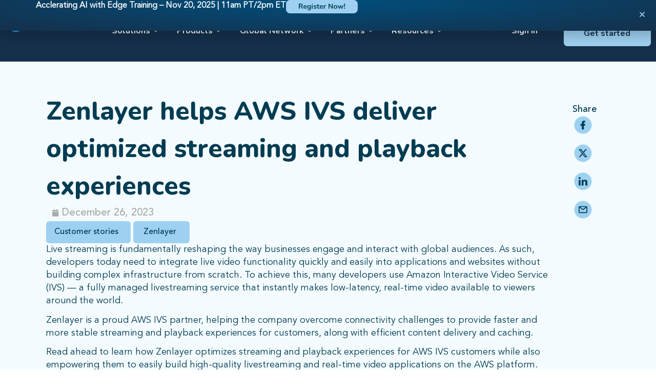

--- FILE ---
content_type: text/html; charset=UTF-8
request_url: https://www.zenlayer.com/blog/zenlayer-helps-aws-ivs-deliver-optimized-streaming-and-playback-experiences/
body_size: 24696
content:
<!doctype html>
<html lang="en-US">
<head>
	<meta charset="UTF-8">
	<meta name="viewport" content="width=device-width, initial-scale=1">
	<link rel="profile" href="https://gmpg.org/xfn/11">
	<meta name='robots' content='index, follow, max-image-preview:large, max-snippet:-1, max-video-preview:-1' />
	<style>img:is([sizes="auto" i], [sizes^="auto," i]) { contain-intrinsic-size: 3000px 1500px }</style>
	
	<!-- This site is optimized with the Yoast SEO plugin v23.4 - https://yoast.com/wordpress/plugins/seo/ -->
	<title>Zenlayer helps AWS IVS deliver optimized streaming and playback experiences - Zenlayer</title>
	<link rel="canonical" href="https://www.zenlayer.com/blog/zenlayer-helps-aws-ivs-deliver-optimized-streaming-and-playback-experiences/" />
	<meta property="og:locale" content="en_US" />
	<meta property="og:type" content="article" />
	<meta property="og:title" content="Zenlayer helps AWS IVS deliver optimized streaming and playback experiences - Zenlayer" />
	<meta property="og:description" content="Live streaming is fundamentally reshaping the way businesses engage and interact with global audiences. As such, developers today need to integrate live video functionality quickly and easily into application...." />
	<meta property="og:url" content="https://www.zenlayer.com/blog/zenlayer-helps-aws-ivs-deliver-optimized-streaming-and-playback-experiences/" />
	<meta property="og:site_name" content="Zenlayer" />
	<meta property="article:published_time" content="2023-12-26T09:29:51+00:00" />
	<meta property="article:modified_time" content="2024-03-08T21:44:01+00:00" />
	<meta property="og:image" content="https://www.zenlayer.com/wp-content/uploads/2023/12/Frame-1715.png" />
	<meta property="og:image:width" content="1144" />
	<meta property="og:image:height" content="332" />
	<meta property="og:image:type" content="image/png" />
	<meta name="author" content="admin" />
	<meta name="twitter:card" content="summary_large_image" />
	<meta name="twitter:label1" content="Written by" />
	<meta name="twitter:data1" content="admin" />
	<meta name="twitter:label2" content="Est. reading time" />
	<meta name="twitter:data2" content="5 minutes" />
	<script type="application/ld+json" class="yoast-schema-graph">{"@context":"https://schema.org","@graph":[{"@type":"Article","@id":"https://www.zenlayer.com/blog/zenlayer-helps-aws-ivs-deliver-optimized-streaming-and-playback-experiences/#article","isPartOf":{"@id":"https://www.zenlayer.com/blog/zenlayer-helps-aws-ivs-deliver-optimized-streaming-and-playback-experiences/"},"author":{"name":"admin","@id":"https://www.zenlayer.com/#/schema/person/c9b20f64862fd63ab61c9a347db3dbb5"},"headline":"Zenlayer helps AWS IVS deliver optimized streaming and playback experiences","datePublished":"2023-12-26T09:29:51+00:00","dateModified":"2024-03-08T21:44:01+00:00","mainEntityOfPage":{"@id":"https://www.zenlayer.com/blog/zenlayer-helps-aws-ivs-deliver-optimized-streaming-and-playback-experiences/"},"wordCount":928,"publisher":{"@id":"https://www.zenlayer.com/#organization"},"image":{"@id":"https://www.zenlayer.com/blog/zenlayer-helps-aws-ivs-deliver-optimized-streaming-and-playback-experiences/#primaryimage"},"thumbnailUrl":"https://www.zenlayer.com/wp-content/uploads/2023/12/Frame-1715.png","keywords":["Application Acceleration","Asia/Pacific","Edge Compute","Streaming"],"articleSection":["Asia / Pacific","Customer Stories","Customer Stories Default","Global Accelerator","Industry","Product","Regions","Streaming / Video / Online Education","Streaming / Video / Online education","Virtual Edge"],"inLanguage":"en-US"},{"@type":"WebPage","@id":"https://www.zenlayer.com/blog/zenlayer-helps-aws-ivs-deliver-optimized-streaming-and-playback-experiences/","url":"https://www.zenlayer.com/blog/zenlayer-helps-aws-ivs-deliver-optimized-streaming-and-playback-experiences/","name":"Zenlayer helps AWS IVS deliver optimized streaming and playback experiences - Zenlayer","isPartOf":{"@id":"https://www.zenlayer.com/#website"},"primaryImageOfPage":{"@id":"https://www.zenlayer.com/blog/zenlayer-helps-aws-ivs-deliver-optimized-streaming-and-playback-experiences/#primaryimage"},"image":{"@id":"https://www.zenlayer.com/blog/zenlayer-helps-aws-ivs-deliver-optimized-streaming-and-playback-experiences/#primaryimage"},"thumbnailUrl":"https://www.zenlayer.com/wp-content/uploads/2023/12/Frame-1715.png","datePublished":"2023-12-26T09:29:51+00:00","dateModified":"2024-03-08T21:44:01+00:00","inLanguage":"en-US","potentialAction":[{"@type":"ReadAction","target":["https://www.zenlayer.com/blog/zenlayer-helps-aws-ivs-deliver-optimized-streaming-and-playback-experiences/"]}]},{"@type":"ImageObject","inLanguage":"en-US","@id":"https://www.zenlayer.com/blog/zenlayer-helps-aws-ivs-deliver-optimized-streaming-and-playback-experiences/#primaryimage","url":"https://www.zenlayer.com/wp-content/uploads/2023/12/Frame-1715.png","contentUrl":"https://www.zenlayer.com/wp-content/uploads/2023/12/Frame-1715.png","width":1144,"height":332},{"@type":"WebSite","@id":"https://www.zenlayer.com/#website","url":"https://www.zenlayer.com/","name":"Zenlayer","description":"","publisher":{"@id":"https://www.zenlayer.com/#organization"},"potentialAction":[{"@type":"SearchAction","target":{"@type":"EntryPoint","urlTemplate":"https://www.zenlayer.com/?s={search_term_string}"},"query-input":{"@type":"PropertyValueSpecification","valueRequired":true,"valueName":"search_term_string"}}],"inLanguage":"en-US"},{"@type":"Organization","@id":"https://www.zenlayer.com/#organization","name":"Zenlayer","url":"https://www.zenlayer.com/","logo":{"@type":"ImageObject","inLanguage":"en-US","@id":"https://www.zenlayer.com/#/schema/logo/image/","url":"https://www.zenlayer.com/wp-content/uploads/2023/10/zenlayer_logo-1.svg","contentUrl":"https://www.zenlayer.com/wp-content/uploads/2023/10/zenlayer_logo-1.svg","width":156,"height":32,"caption":"Zenlayer"},"image":{"@id":"https://www.zenlayer.com/#/schema/logo/image/"}},{"@type":"Person","@id":"https://www.zenlayer.com/#/schema/person/c9b20f64862fd63ab61c9a347db3dbb5","name":"admin","sameAs":["https://www.zenlayer.com"]}]}</script>
	<!-- / Yoast SEO plugin. -->


<link rel='dns-prefetch' href='//cdn.jsdelivr.net' />
<link rel="alternate" type="application/rss+xml" title="Zenlayer &raquo; Feed" href="https://www.zenlayer.com/feed/" />
<link rel="alternate" type="application/rss+xml" title="Zenlayer &raquo; Comments Feed" href="https://www.zenlayer.com/comments/feed/" />
<script>
window._wpemojiSettings = {"baseUrl":"https:\/\/s.w.org\/images\/core\/emoji\/16.0.1\/72x72\/","ext":".png","svgUrl":"https:\/\/s.w.org\/images\/core\/emoji\/16.0.1\/svg\/","svgExt":".svg","source":{"concatemoji":"https:\/\/www.zenlayer.com\/wp-includes\/js\/wp-emoji-release.min.js?ver=6.8.3"}};
/*! This file is auto-generated */
!function(s,n){var o,i,e;function c(e){try{var t={supportTests:e,timestamp:(new Date).valueOf()};sessionStorage.setItem(o,JSON.stringify(t))}catch(e){}}function p(e,t,n){e.clearRect(0,0,e.canvas.width,e.canvas.height),e.fillText(t,0,0);var t=new Uint32Array(e.getImageData(0,0,e.canvas.width,e.canvas.height).data),a=(e.clearRect(0,0,e.canvas.width,e.canvas.height),e.fillText(n,0,0),new Uint32Array(e.getImageData(0,0,e.canvas.width,e.canvas.height).data));return t.every(function(e,t){return e===a[t]})}function u(e,t){e.clearRect(0,0,e.canvas.width,e.canvas.height),e.fillText(t,0,0);for(var n=e.getImageData(16,16,1,1),a=0;a<n.data.length;a++)if(0!==n.data[a])return!1;return!0}function f(e,t,n,a){switch(t){case"flag":return n(e,"\ud83c\udff3\ufe0f\u200d\u26a7\ufe0f","\ud83c\udff3\ufe0f\u200b\u26a7\ufe0f")?!1:!n(e,"\ud83c\udde8\ud83c\uddf6","\ud83c\udde8\u200b\ud83c\uddf6")&&!n(e,"\ud83c\udff4\udb40\udc67\udb40\udc62\udb40\udc65\udb40\udc6e\udb40\udc67\udb40\udc7f","\ud83c\udff4\u200b\udb40\udc67\u200b\udb40\udc62\u200b\udb40\udc65\u200b\udb40\udc6e\u200b\udb40\udc67\u200b\udb40\udc7f");case"emoji":return!a(e,"\ud83e\udedf")}return!1}function g(e,t,n,a){var r="undefined"!=typeof WorkerGlobalScope&&self instanceof WorkerGlobalScope?new OffscreenCanvas(300,150):s.createElement("canvas"),o=r.getContext("2d",{willReadFrequently:!0}),i=(o.textBaseline="top",o.font="600 32px Arial",{});return e.forEach(function(e){i[e]=t(o,e,n,a)}),i}function t(e){var t=s.createElement("script");t.src=e,t.defer=!0,s.head.appendChild(t)}"undefined"!=typeof Promise&&(o="wpEmojiSettingsSupports",i=["flag","emoji"],n.supports={everything:!0,everythingExceptFlag:!0},e=new Promise(function(e){s.addEventListener("DOMContentLoaded",e,{once:!0})}),new Promise(function(t){var n=function(){try{var e=JSON.parse(sessionStorage.getItem(o));if("object"==typeof e&&"number"==typeof e.timestamp&&(new Date).valueOf()<e.timestamp+604800&&"object"==typeof e.supportTests)return e.supportTests}catch(e){}return null}();if(!n){if("undefined"!=typeof Worker&&"undefined"!=typeof OffscreenCanvas&&"undefined"!=typeof URL&&URL.createObjectURL&&"undefined"!=typeof Blob)try{var e="postMessage("+g.toString()+"("+[JSON.stringify(i),f.toString(),p.toString(),u.toString()].join(",")+"));",a=new Blob([e],{type:"text/javascript"}),r=new Worker(URL.createObjectURL(a),{name:"wpTestEmojiSupports"});return void(r.onmessage=function(e){c(n=e.data),r.terminate(),t(n)})}catch(e){}c(n=g(i,f,p,u))}t(n)}).then(function(e){for(var t in e)n.supports[t]=e[t],n.supports.everything=n.supports.everything&&n.supports[t],"flag"!==t&&(n.supports.everythingExceptFlag=n.supports.everythingExceptFlag&&n.supports[t]);n.supports.everythingExceptFlag=n.supports.everythingExceptFlag&&!n.supports.flag,n.DOMReady=!1,n.readyCallback=function(){n.DOMReady=!0}}).then(function(){return e}).then(function(){var e;n.supports.everything||(n.readyCallback(),(e=n.source||{}).concatemoji?t(e.concatemoji):e.wpemoji&&e.twemoji&&(t(e.twemoji),t(e.wpemoji)))}))}((window,document),window._wpemojiSettings);
</script>
<style id='wp-emoji-styles-inline-css'>

	img.wp-smiley, img.emoji {
		display: inline !important;
		border: none !important;
		box-shadow: none !important;
		height: 1em !important;
		width: 1em !important;
		margin: 0 0.07em !important;
		vertical-align: -0.1em !important;
		background: none !important;
		padding: 0 !important;
	}
</style>
<link rel='stylesheet' id='wp-block-library-css' href='https://www.zenlayer.com/wp-includes/css/dist/block-library/style.min.css?ver=6.8.3' media='all' />
<style id='classic-theme-styles-inline-css'>
/*! This file is auto-generated */
.wp-block-button__link{color:#fff;background-color:#32373c;border-radius:9999px;box-shadow:none;text-decoration:none;padding:calc(.667em + 2px) calc(1.333em + 2px);font-size:1.125em}.wp-block-file__button{background:#32373c;color:#fff;text-decoration:none}
</style>
<style id='global-styles-inline-css'>
:root{--wp--preset--aspect-ratio--square: 1;--wp--preset--aspect-ratio--4-3: 4/3;--wp--preset--aspect-ratio--3-4: 3/4;--wp--preset--aspect-ratio--3-2: 3/2;--wp--preset--aspect-ratio--2-3: 2/3;--wp--preset--aspect-ratio--16-9: 16/9;--wp--preset--aspect-ratio--9-16: 9/16;--wp--preset--color--black: #000000;--wp--preset--color--cyan-bluish-gray: #abb8c3;--wp--preset--color--white: #ffffff;--wp--preset--color--pale-pink: #f78da7;--wp--preset--color--vivid-red: #cf2e2e;--wp--preset--color--luminous-vivid-orange: #ff6900;--wp--preset--color--luminous-vivid-amber: #fcb900;--wp--preset--color--light-green-cyan: #7bdcb5;--wp--preset--color--vivid-green-cyan: #00d084;--wp--preset--color--pale-cyan-blue: #8ed1fc;--wp--preset--color--vivid-cyan-blue: #0693e3;--wp--preset--color--vivid-purple: #9b51e0;--wp--preset--gradient--vivid-cyan-blue-to-vivid-purple: linear-gradient(135deg,rgba(6,147,227,1) 0%,rgb(155,81,224) 100%);--wp--preset--gradient--light-green-cyan-to-vivid-green-cyan: linear-gradient(135deg,rgb(122,220,180) 0%,rgb(0,208,130) 100%);--wp--preset--gradient--luminous-vivid-amber-to-luminous-vivid-orange: linear-gradient(135deg,rgba(252,185,0,1) 0%,rgba(255,105,0,1) 100%);--wp--preset--gradient--luminous-vivid-orange-to-vivid-red: linear-gradient(135deg,rgba(255,105,0,1) 0%,rgb(207,46,46) 100%);--wp--preset--gradient--very-light-gray-to-cyan-bluish-gray: linear-gradient(135deg,rgb(238,238,238) 0%,rgb(169,184,195) 100%);--wp--preset--gradient--cool-to-warm-spectrum: linear-gradient(135deg,rgb(74,234,220) 0%,rgb(151,120,209) 20%,rgb(207,42,186) 40%,rgb(238,44,130) 60%,rgb(251,105,98) 80%,rgb(254,248,76) 100%);--wp--preset--gradient--blush-light-purple: linear-gradient(135deg,rgb(255,206,236) 0%,rgb(152,150,240) 100%);--wp--preset--gradient--blush-bordeaux: linear-gradient(135deg,rgb(254,205,165) 0%,rgb(254,45,45) 50%,rgb(107,0,62) 100%);--wp--preset--gradient--luminous-dusk: linear-gradient(135deg,rgb(255,203,112) 0%,rgb(199,81,192) 50%,rgb(65,88,208) 100%);--wp--preset--gradient--pale-ocean: linear-gradient(135deg,rgb(255,245,203) 0%,rgb(182,227,212) 50%,rgb(51,167,181) 100%);--wp--preset--gradient--electric-grass: linear-gradient(135deg,rgb(202,248,128) 0%,rgb(113,206,126) 100%);--wp--preset--gradient--midnight: linear-gradient(135deg,rgb(2,3,129) 0%,rgb(40,116,252) 100%);--wp--preset--font-size--small: 13px;--wp--preset--font-size--medium: 20px;--wp--preset--font-size--large: 36px;--wp--preset--font-size--x-large: 42px;--wp--preset--spacing--20: 0.44rem;--wp--preset--spacing--30: 0.67rem;--wp--preset--spacing--40: 1rem;--wp--preset--spacing--50: 1.5rem;--wp--preset--spacing--60: 2.25rem;--wp--preset--spacing--70: 3.38rem;--wp--preset--spacing--80: 5.06rem;--wp--preset--shadow--natural: 6px 6px 9px rgba(0, 0, 0, 0.2);--wp--preset--shadow--deep: 12px 12px 50px rgba(0, 0, 0, 0.4);--wp--preset--shadow--sharp: 6px 6px 0px rgba(0, 0, 0, 0.2);--wp--preset--shadow--outlined: 6px 6px 0px -3px rgba(255, 255, 255, 1), 6px 6px rgba(0, 0, 0, 1);--wp--preset--shadow--crisp: 6px 6px 0px rgba(0, 0, 0, 1);}:where(.is-layout-flex){gap: 0.5em;}:where(.is-layout-grid){gap: 0.5em;}body .is-layout-flex{display: flex;}.is-layout-flex{flex-wrap: wrap;align-items: center;}.is-layout-flex > :is(*, div){margin: 0;}body .is-layout-grid{display: grid;}.is-layout-grid > :is(*, div){margin: 0;}:where(.wp-block-columns.is-layout-flex){gap: 2em;}:where(.wp-block-columns.is-layout-grid){gap: 2em;}:where(.wp-block-post-template.is-layout-flex){gap: 1.25em;}:where(.wp-block-post-template.is-layout-grid){gap: 1.25em;}.has-black-color{color: var(--wp--preset--color--black) !important;}.has-cyan-bluish-gray-color{color: var(--wp--preset--color--cyan-bluish-gray) !important;}.has-white-color{color: var(--wp--preset--color--white) !important;}.has-pale-pink-color{color: var(--wp--preset--color--pale-pink) !important;}.has-vivid-red-color{color: var(--wp--preset--color--vivid-red) !important;}.has-luminous-vivid-orange-color{color: var(--wp--preset--color--luminous-vivid-orange) !important;}.has-luminous-vivid-amber-color{color: var(--wp--preset--color--luminous-vivid-amber) !important;}.has-light-green-cyan-color{color: var(--wp--preset--color--light-green-cyan) !important;}.has-vivid-green-cyan-color{color: var(--wp--preset--color--vivid-green-cyan) !important;}.has-pale-cyan-blue-color{color: var(--wp--preset--color--pale-cyan-blue) !important;}.has-vivid-cyan-blue-color{color: var(--wp--preset--color--vivid-cyan-blue) !important;}.has-vivid-purple-color{color: var(--wp--preset--color--vivid-purple) !important;}.has-black-background-color{background-color: var(--wp--preset--color--black) !important;}.has-cyan-bluish-gray-background-color{background-color: var(--wp--preset--color--cyan-bluish-gray) !important;}.has-white-background-color{background-color: var(--wp--preset--color--white) !important;}.has-pale-pink-background-color{background-color: var(--wp--preset--color--pale-pink) !important;}.has-vivid-red-background-color{background-color: var(--wp--preset--color--vivid-red) !important;}.has-luminous-vivid-orange-background-color{background-color: var(--wp--preset--color--luminous-vivid-orange) !important;}.has-luminous-vivid-amber-background-color{background-color: var(--wp--preset--color--luminous-vivid-amber) !important;}.has-light-green-cyan-background-color{background-color: var(--wp--preset--color--light-green-cyan) !important;}.has-vivid-green-cyan-background-color{background-color: var(--wp--preset--color--vivid-green-cyan) !important;}.has-pale-cyan-blue-background-color{background-color: var(--wp--preset--color--pale-cyan-blue) !important;}.has-vivid-cyan-blue-background-color{background-color: var(--wp--preset--color--vivid-cyan-blue) !important;}.has-vivid-purple-background-color{background-color: var(--wp--preset--color--vivid-purple) !important;}.has-black-border-color{border-color: var(--wp--preset--color--black) !important;}.has-cyan-bluish-gray-border-color{border-color: var(--wp--preset--color--cyan-bluish-gray) !important;}.has-white-border-color{border-color: var(--wp--preset--color--white) !important;}.has-pale-pink-border-color{border-color: var(--wp--preset--color--pale-pink) !important;}.has-vivid-red-border-color{border-color: var(--wp--preset--color--vivid-red) !important;}.has-luminous-vivid-orange-border-color{border-color: var(--wp--preset--color--luminous-vivid-orange) !important;}.has-luminous-vivid-amber-border-color{border-color: var(--wp--preset--color--luminous-vivid-amber) !important;}.has-light-green-cyan-border-color{border-color: var(--wp--preset--color--light-green-cyan) !important;}.has-vivid-green-cyan-border-color{border-color: var(--wp--preset--color--vivid-green-cyan) !important;}.has-pale-cyan-blue-border-color{border-color: var(--wp--preset--color--pale-cyan-blue) !important;}.has-vivid-cyan-blue-border-color{border-color: var(--wp--preset--color--vivid-cyan-blue) !important;}.has-vivid-purple-border-color{border-color: var(--wp--preset--color--vivid-purple) !important;}.has-vivid-cyan-blue-to-vivid-purple-gradient-background{background: var(--wp--preset--gradient--vivid-cyan-blue-to-vivid-purple) !important;}.has-light-green-cyan-to-vivid-green-cyan-gradient-background{background: var(--wp--preset--gradient--light-green-cyan-to-vivid-green-cyan) !important;}.has-luminous-vivid-amber-to-luminous-vivid-orange-gradient-background{background: var(--wp--preset--gradient--luminous-vivid-amber-to-luminous-vivid-orange) !important;}.has-luminous-vivid-orange-to-vivid-red-gradient-background{background: var(--wp--preset--gradient--luminous-vivid-orange-to-vivid-red) !important;}.has-very-light-gray-to-cyan-bluish-gray-gradient-background{background: var(--wp--preset--gradient--very-light-gray-to-cyan-bluish-gray) !important;}.has-cool-to-warm-spectrum-gradient-background{background: var(--wp--preset--gradient--cool-to-warm-spectrum) !important;}.has-blush-light-purple-gradient-background{background: var(--wp--preset--gradient--blush-light-purple) !important;}.has-blush-bordeaux-gradient-background{background: var(--wp--preset--gradient--blush-bordeaux) !important;}.has-luminous-dusk-gradient-background{background: var(--wp--preset--gradient--luminous-dusk) !important;}.has-pale-ocean-gradient-background{background: var(--wp--preset--gradient--pale-ocean) !important;}.has-electric-grass-gradient-background{background: var(--wp--preset--gradient--electric-grass) !important;}.has-midnight-gradient-background{background: var(--wp--preset--gradient--midnight) !important;}.has-small-font-size{font-size: var(--wp--preset--font-size--small) !important;}.has-medium-font-size{font-size: var(--wp--preset--font-size--medium) !important;}.has-large-font-size{font-size: var(--wp--preset--font-size--large) !important;}.has-x-large-font-size{font-size: var(--wp--preset--font-size--x-large) !important;}
:where(.wp-block-post-template.is-layout-flex){gap: 1.25em;}:where(.wp-block-post-template.is-layout-grid){gap: 1.25em;}
:where(.wp-block-columns.is-layout-flex){gap: 2em;}:where(.wp-block-columns.is-layout-grid){gap: 2em;}
:root :where(.wp-block-pullquote){font-size: 1.5em;line-height: 1.6;}
</style>
<link rel='stylesheet' id='dmd-semantic-style-css' href='https://cdn.jsdelivr.net/npm/semantic-ui@2.2.13/dist/semantic.min.css?ver=6.8.3' media='all' />
<link rel='stylesheet' id='zenlayer-network-css' href='https://www.zenlayer.com/wp-content/plugins/zenlayer-network-performance-ext/assets/css/zenlayer-network.css?ver=1782727934' media='all' />
<link rel='stylesheet' id='search-filter-plugin-styles-css' href='https://www.zenlayer.com/wp-content/plugins/search-filter-pro/public/assets/css/search-filter.min.css?ver=2.5.16' media='all' />
<link rel='stylesheet' id='hello-elementor-css' href='https://www.zenlayer.com/wp-content/themes/hello-elementor/style.min.css?ver=3.1.1' media='all' />
<link rel='stylesheet' id='hello-elementor-theme-style-css' href='https://www.zenlayer.com/wp-content/themes/hello-elementor/theme.min.css?ver=3.1.1' media='all' />
<link rel='stylesheet' id='hello-elementor-header-footer-css' href='https://www.zenlayer.com/wp-content/themes/hello-elementor/header-footer.min.css?ver=3.1.1' media='all' />
<link rel='stylesheet' id='elementor-frontend-css' href='https://www.zenlayer.com/wp-content/uploads/elementor/css/custom-frontend-lite.min.css?ver=1761777269' media='all' />
<link rel='stylesheet' id='elementor-post-7-css' href='https://www.zenlayer.com/wp-content/uploads/elementor/css/post-7.css?ver=1761777266' media='all' />
<link rel='stylesheet' id='elementor-icons-css' href='https://www.zenlayer.com/wp-content/plugins/elementor/assets/lib/eicons/css/elementor-icons.min.css?ver=5.30.0' media='all' />
<link rel='stylesheet' id='swiper-css' href='https://www.zenlayer.com/wp-content/plugins/elementor/assets/lib/swiper/v8/css/swiper.min.css?ver=8.4.5' media='all' />
<link rel='stylesheet' id='elementor-pro-css' href='https://www.zenlayer.com/wp-content/uploads/elementor/css/custom-pro-frontend-lite.min.css?ver=1761777270' media='all' />
<link rel='stylesheet' id='elementor-global-css' href='https://www.zenlayer.com/wp-content/uploads/elementor/css/global.css?ver=1761777267' media='all' />
<link rel='stylesheet' id='elementor-post-8313-css' href='https://www.zenlayer.com/wp-content/uploads/elementor/css/post-8313.css?ver=1761777305' media='all' />
<link rel='stylesheet' id='elementor-post-239-css' href='https://www.zenlayer.com/wp-content/uploads/elementor/css/post-239.css?ver=1761777272' media='all' />
<link rel='stylesheet' id='elementor-post-11821-css' href='https://www.zenlayer.com/wp-content/uploads/elementor/css/post-11821.css?ver=1761777305' media='all' />
<link rel='stylesheet' id='elementor-post-24855-css' href='https://www.zenlayer.com/wp-content/uploads/elementor/css/post-24855.css?ver=1762304362' media='all' />
<link rel='stylesheet' id='elementor-icons-ekiticons-css' href='https://www.zenlayer.com/wp-content/plugins/elementskit-lite/modules/elementskit-icon-pack/assets/css/ekiticons.css?ver=3.2.7' media='all' />
<link rel='stylesheet' id='hello-elementor-child-style-css' href='https://www.zenlayer.com/wp-content/themes/hello-theme-child-master/style.css?ver=2.0.0' media='all' />
<link rel='stylesheet' id='ekit-widget-styles-css' href='https://www.zenlayer.com/wp-content/plugins/elementskit-lite/widgets/init/assets/css/widget-styles.css?ver=3.2.7' media='all' />
<link rel='stylesheet' id='ekit-responsive-css' href='https://www.zenlayer.com/wp-content/plugins/elementskit-lite/widgets/init/assets/css/responsive.css?ver=3.2.7' media='all' />
<link rel='stylesheet' id='ecs-styles-css' href='https://www.zenlayer.com/wp-content/plugins/ele-custom-skin/assets/css/ecs-style.css?ver=3.1.9' media='all' />
<link rel='stylesheet' id='elementor-post-8814-css' href='https://www.zenlayer.com/wp-content/uploads/elementor/css/post-8814.css?ver=1719798941' media='all' />
<link rel='stylesheet' id='elementor-post-9497-css' href='https://www.zenlayer.com/wp-content/uploads/elementor/css/post-9497.css?ver=1710772766' media='all' />
<link rel='stylesheet' id='google-fonts-1-css' href='https://fonts.googleapis.com/css?family=Nunito%3A100%2C100italic%2C200%2C200italic%2C300%2C300italic%2C400%2C400italic%2C500%2C500italic%2C600%2C600italic%2C700%2C700italic%2C800%2C800italic%2C900%2C900italic&#038;display=swap&#038;ver=6.8.3' media='all' />
<link rel='stylesheet' id='elementor-icons-shared-0-css' href='https://www.zenlayer.com/wp-content/plugins/elementor/assets/lib/font-awesome/css/fontawesome.min.css?ver=5.15.3' media='all' />
<link rel='stylesheet' id='elementor-icons-fa-solid-css' href='https://www.zenlayer.com/wp-content/plugins/elementor/assets/lib/font-awesome/css/solid.min.css?ver=5.15.3' media='all' />
<link rel='stylesheet' id='elementor-icons-fa-brands-css' href='https://www.zenlayer.com/wp-content/plugins/elementor/assets/lib/font-awesome/css/brands.min.css?ver=5.15.3' media='all' />
<link rel="preconnect" href="https://fonts.gstatic.com/" crossorigin><script src="https://www.zenlayer.com/wp-includes/js/jquery/jquery.min.js?ver=3.7.1" id="jquery-core-js"></script>
<script src="https://www.zenlayer.com/wp-includes/js/jquery/jquery-migrate.min.js?ver=3.4.1" id="jquery-migrate-js"></script>
<script id="search-filter-plugin-build-js-extra">
var SF_LDATA = {"ajax_url":"https:\/\/www.zenlayer.com\/wp-admin\/admin-ajax.php","home_url":"https:\/\/www.zenlayer.com\/","extensions":[]};
</script>
<script src="https://www.zenlayer.com/wp-content/plugins/search-filter-pro/public/assets/js/search-filter-build.min.js?ver=2.5.16" id="search-filter-plugin-build-js"></script>
<script src="https://www.zenlayer.com/wp-content/plugins/search-filter-pro/public/assets/js/chosen.jquery.min.js?ver=2.5.16" id="search-filter-plugin-chosen-js"></script>
<script id="ecs_ajax_load-js-extra">
var ecs_ajax_params = {"ajaxurl":"https:\/\/www.zenlayer.com\/wp-admin\/admin-ajax.php","posts":"{\"page\":0,\"name\":\"zenlayer-helps-aws-ivs-deliver-optimized-streaming-and-playback-experiences\",\"error\":\"\",\"m\":\"\",\"p\":0,\"post_parent\":\"\",\"subpost\":\"\",\"subpost_id\":\"\",\"attachment\":\"\",\"attachment_id\":0,\"pagename\":\"\",\"page_id\":0,\"second\":\"\",\"minute\":\"\",\"hour\":\"\",\"day\":0,\"monthnum\":0,\"year\":0,\"w\":0,\"category_name\":\"\",\"tag\":\"\",\"cat\":\"\",\"tag_id\":\"\",\"author\":\"\",\"author_name\":\"\",\"feed\":\"\",\"tb\":\"\",\"paged\":0,\"meta_key\":\"\",\"meta_value\":\"\",\"preview\":\"\",\"s\":\"\",\"sentence\":\"\",\"title\":\"\",\"fields\":\"all\",\"menu_order\":\"\",\"embed\":\"\",\"category__in\":[],\"category__not_in\":[],\"category__and\":[],\"post__in\":[],\"post__not_in\":[],\"post_name__in\":[],\"tag__in\":[],\"tag__not_in\":[],\"tag__and\":[],\"tag_slug__in\":[],\"tag_slug__and\":[],\"post_parent__in\":[],\"post_parent__not_in\":[],\"author__in\":[],\"author__not_in\":[],\"search_columns\":[],\"post_type\":[\"post\",\"page\",\"e-landing-page\"],\"ignore_sticky_posts\":false,\"suppress_filters\":false,\"cache_results\":true,\"update_post_term_cache\":true,\"update_menu_item_cache\":false,\"lazy_load_term_meta\":true,\"update_post_meta_cache\":true,\"posts_per_page\":4,\"nopaging\":false,\"comments_per_page\":\"50\",\"no_found_rows\":false,\"order\":\"DESC\"}"};
</script>
<script src="https://www.zenlayer.com/wp-content/plugins/ele-custom-skin/assets/js/ecs_ajax_pagination.js?ver=3.1.9" id="ecs_ajax_load-js"></script>
<script id="wpstg-global-js-extra">
var wpstg = {"nonce":"6bb40819d9"};
</script>
<script src="https://www.zenlayer.com/wp-content/plugins/wp-staging-pro/assets/js/dist/wpstg-blank-loader.min.js?ver=6.8.3" id="wpstg-global-js"></script>
<script src="https://www.zenlayer.com/wp-content/plugins/ele-custom-skin/assets/js/ecs.js?ver=3.1.9" id="ecs-script-js"></script>
<link rel="https://api.w.org/" href="https://www.zenlayer.com/wp-json/" /><link rel="alternate" title="JSON" type="application/json" href="https://www.zenlayer.com/wp-json/wp/v2/posts/9252" /><link rel="EditURI" type="application/rsd+xml" title="RSD" href="https://www.zenlayer.com/xmlrpc.php?rsd" />
<meta name="generator" content="WordPress 6.8.3" />
<link rel='shortlink' href='https://www.zenlayer.com/?p=9252' />
<link rel="alternate" title="oEmbed (JSON)" type="application/json+oembed" href="https://www.zenlayer.com/wp-json/oembed/1.0/embed?url=https%3A%2F%2Fwww.zenlayer.com%2Fblog%2Fzenlayer-helps-aws-ivs-deliver-optimized-streaming-and-playback-experiences%2F" />
<link rel="alternate" title="oEmbed (XML)" type="text/xml+oembed" href="https://www.zenlayer.com/wp-json/oembed/1.0/embed?url=https%3A%2F%2Fwww.zenlayer.com%2Fblog%2Fzenlayer-helps-aws-ivs-deliver-optimized-streaming-and-playback-experiences%2F&#038;format=xml" />
<meta name="description" content="Live streaming is fundamentally reshaping the way businesses engage and interact with global audiences. As such, developers today need to integrate live video functionality quickly and easily into application....">
<meta name="generator" content="Elementor 3.23.4; features: e_optimized_css_loading, additional_custom_breakpoints, e_lazyload; settings: css_print_method-external, google_font-enabled, font_display-swap">
<!-- OneTrust Cookies Consent Notice start for www.zenlayer.com -->

<script src="https://cdn.cookielaw.org/scripttemplates/otSDKStub.js" data-language="en" type="text/javascript" charset="UTF-8" data-domain-script="1aa2dad3-b4ed-4889-a448-d9fadf6df73d" ></script>
<script type="text/javascript">
function OptanonWrapper() { }
</script>
<!-- OneTrust Cookies Consent Notice end for www.zenlayer.com -->
<!-- Google Tag Manager -->
<script>(function(w,d,s,l,i){w[l]=w[l]||[];w[l].push({'gtm.start':
new Date().getTime(),event:'gtm.js'});var f=d.getElementsByTagName(s)[0],
j=d.createElement(s),dl=l!='dataLayer'?'&l='+l:'';j.async=true;j.src=
'https://www.googletagmanager.com/gtm.js?id='+i+dl;f.parentNode.insertBefore(j,f);
})(window,document,'script','dataLayer','GTM-T5X88WCS');</script>
<!-- End Google Tag Manager -->
			<style>
				.e-con.e-parent:nth-of-type(n+4):not(.e-lazyloaded):not(.e-no-lazyload),
				.e-con.e-parent:nth-of-type(n+4):not(.e-lazyloaded):not(.e-no-lazyload) * {
					background-image: none !important;
				}
				@media screen and (max-height: 1024px) {
					.e-con.e-parent:nth-of-type(n+3):not(.e-lazyloaded):not(.e-no-lazyload),
					.e-con.e-parent:nth-of-type(n+3):not(.e-lazyloaded):not(.e-no-lazyload) * {
						background-image: none !important;
					}
				}
				@media screen and (max-height: 640px) {
					.e-con.e-parent:nth-of-type(n+2):not(.e-lazyloaded):not(.e-no-lazyload),
					.e-con.e-parent:nth-of-type(n+2):not(.e-lazyloaded):not(.e-no-lazyload) * {
						background-image: none !important;
					}
				}
			</style>
			<link rel="icon" href="https://www.zenlayer.com/wp-content/uploads/2024/03/Icon-Blue.svg" sizes="32x32" />
<link rel="icon" href="https://www.zenlayer.com/wp-content/uploads/2024/03/Icon-Blue.svg" sizes="192x192" />
<link rel="apple-touch-icon" href="https://www.zenlayer.com/wp-content/uploads/2024/03/Icon-Blue.svg" />
<meta name="msapplication-TileImage" content="https://www.zenlayer.com/wp-content/uploads/2024/03/Icon-Blue.svg" />
</head>
<body class="wp-singular post-template-default single single-post postid-9252 single-format-standard wp-custom-logo wp-theme-hello-elementor wp-child-theme-hello-theme-child-master elementor-default elementor-kit-7 elementor-page-11821">

<!-- Google Tag Manager (noscript) -->
<noscript><iframe src="https://www.googletagmanager.com/ns.html?id=GTM-T5X88WCS"
height="0" width="0" style="display:none;visibility:hidden"></iframe></noscript>
<!-- End Google Tag Manager (noscript) -->

<a class="skip-link screen-reader-text" href="#content">Skip to content</a>

		<div data-elementor-type="header" data-elementor-id="8313" class="elementor elementor-8313 elementor-location-header" data-elementor-post-type="elementor_library">
			<div class="elementor-element elementor-element-22967948 e-flex e-con-boxed e-con e-parent" data-id="22967948" data-element_type="container" data-settings="{&quot;background_background&quot;:&quot;classic&quot;,&quot;sticky&quot;:&quot;top&quot;,&quot;sticky_on&quot;:[&quot;widescreen&quot;,&quot;desktop&quot;,&quot;tablet&quot;,&quot;mobile&quot;],&quot;sticky_offset&quot;:0,&quot;sticky_effects_offset&quot;:0}">
					<div class="e-con-inner">
		<div class="elementor-element elementor-element-7eaf1158 e-con-full e-flex e-con e-child" data-id="7eaf1158" data-element_type="container">
				<div class="elementor-element elementor-element-53c1bd2 elementor-widget elementor-widget-image" data-id="53c1bd2" data-element_type="widget" data-widget_type="image.default">
				<div class="elementor-widget-container">
			<style>/*! elementor - v3.23.0 - 05-08-2024 */
.elementor-widget-image{text-align:center}.elementor-widget-image a{display:inline-block}.elementor-widget-image a img[src$=".svg"]{width:48px}.elementor-widget-image img{vertical-align:middle;display:inline-block}</style>											<a href="/">
							<img width="151" height="32" src="https://www.zenlayer.com/wp-content/uploads/2023/12/Group-1219.svg" class="attachment-full size-full wp-image-8315" alt="" />								</a>
													</div>
				</div>
				</div>
		<div class="elementor-element elementor-element-33d954e1 e-con-full e-flex e-con e-child" data-id="33d954e1" data-element_type="container">
				<div class="elementor-element elementor-element-6af32418 elementor-widget elementor-widget-ekit-nav-menu" data-id="6af32418" data-element_type="widget" data-settings="{&quot;sticky&quot;:&quot;top&quot;,&quot;sticky_on&quot;:[&quot;widescreen&quot;,&quot;desktop&quot;,&quot;tablet&quot;,&quot;mobile&quot;],&quot;sticky_offset&quot;:0,&quot;sticky_effects_offset&quot;:0}" data-widget_type="ekit-nav-menu.default">
				<div class="elementor-widget-container">
			<div class="ekit-wid-con ekit_menu_responsive_tablet" data-hamburger-icon="fas fa-bars" data-hamburger-icon-type="icon" data-responsive-breakpoint="1024">            <button class="elementskit-menu-hamburger elementskit-menu-toggler"  type="button" aria-label="hamburger-icon">
                <i aria-hidden="true" class="ekit-menu-icon fas fa-bars"></i>            </button>
            <div id="ekit-megamenu-homepagemenu" class="elementskit-menu-container elementskit-menu-offcanvas-elements elementskit-navbar-nav-default ekit-nav-menu-one-page- ekit-nav-dropdown-hover"><ul id="menu-homepagemenu" class="elementskit-navbar-nav elementskit-menu-po-justified submenu-click-on-icon"><li id="menu-item-65" class="mega-menu menu-item menu-item-type-custom menu-item-object-custom menu-item-65 nav-item elementskit-dropdown-has relative_position elementskit-dropdown-menu-default_width elementskit-megamenu-has elementskit-mobile-builder-content" data-vertical-menu=750px><a href="#" class="ekit-menu-nav-link">Solutions<i aria-hidden="true" class="icon icon-down-arrow1 elementskit-submenu-indicator"></i></a><div class="elementskit-megamenu-panel">		<div data-elementor-type="wp-post" data-elementor-id="14493" class="elementor elementor-14493" data-elementor-post-type="elementskit_content">
				<div class="elementor-element elementor-element-b3ae114 e-flex e-con-boxed e-con e-parent" data-id="b3ae114" data-element_type="container" data-settings="{&quot;background_background&quot;:&quot;classic&quot;}">
					<div class="e-con-inner">
		<div class="elementor-element elementor-element-da9ad2e e-flex e-con-boxed e-con e-child" data-id="da9ad2e" data-element_type="container">
					<div class="e-con-inner">
				<div class="elementor-element elementor-element-e685da8 elementor-widget elementor-widget-heading" data-id="e685da8" data-element_type="widget" data-widget_type="heading.default">
				<div class="elementor-widget-container">
			<style>/*! elementor - v3.23.0 - 05-08-2024 */
.elementor-heading-title{padding:0;margin:0;line-height:1}.elementor-widget-heading .elementor-heading-title[class*=elementor-size-]>a{color:inherit;font-size:inherit;line-height:inherit}.elementor-widget-heading .elementor-heading-title.elementor-size-small{font-size:15px}.elementor-widget-heading .elementor-heading-title.elementor-size-medium{font-size:19px}.elementor-widget-heading .elementor-heading-title.elementor-size-large{font-size:29px}.elementor-widget-heading .elementor-heading-title.elementor-size-xl{font-size:39px}.elementor-widget-heading .elementor-heading-title.elementor-size-xxl{font-size:59px}</style><h2 class="elementor-heading-title elementor-size-default">By target region</h2>		</div>
				</div>
					</div>
				</div>
		<div class="elementor-element elementor-element-023ffa5 e-flex e-con-boxed e-con e-child" data-id="023ffa5" data-element_type="container">
					<div class="e-con-inner">
		<div class="elementor-element elementor-element-96c65af e-con-full e-flex e-con e-child" data-id="96c65af" data-element_type="container">
				<div class="elementor-element elementor-element-f2d6813 elementor-widget elementor-widget-heading" data-id="f2d6813" data-element_type="widget" data-widget_type="heading.default">
				<div class="elementor-widget-container">
			<h2 class="elementor-heading-title elementor-size-default"><a href="https://www.zenlayer.com/asia-pacific/">APAC</a></h2>		</div>
				</div>
				<div class="elementor-element elementor-element-bde097f elementor-icon-list--layout-traditional elementor-list-item-link-full_width elementor-widget elementor-widget-icon-list" data-id="bde097f" data-element_type="widget" data-widget_type="icon-list.default">
				<div class="elementor-widget-container">
			<link rel="stylesheet" href="https://www.zenlayer.com/wp-content/uploads/elementor/css/custom-widget-icon-list.min.css?ver=1761777278">		<ul class="elementor-icon-list-items">
							<li class="elementor-icon-list-item">
											<a href="https://www.zenlayer.com/china/">

											<span class="elementor-icon-list-text">China </span>
											</a>
									</li>
								<li class="elementor-icon-list-item">
											<a href="https://www.zenlayer.com/southeast-asia/">

											<span class="elementor-icon-list-text">Southeast Asia</span>
											</a>
									</li>
						</ul>
				</div>
				</div>
				</div>
		<div class="elementor-element elementor-element-11ea6b0 e-con-full e-flex e-con e-child" data-id="11ea6b0" data-element_type="container">
				<div class="elementor-element elementor-element-afd5fac elementor-widget elementor-widget-heading" data-id="afd5fac" data-element_type="widget" data-widget_type="heading.default">
				<div class="elementor-widget-container">
			<h2 class="elementor-heading-title elementor-size-default"><a href="https://www.zenlayer.com/europe-middle-east-africa/">EMEA</a></h2>		</div>
				</div>
				<div class="elementor-element elementor-element-cc3790d elementor-icon-list--layout-traditional elementor-list-item-link-full_width elementor-widget elementor-widget-icon-list" data-id="cc3790d" data-element_type="widget" data-widget_type="icon-list.default">
				<div class="elementor-widget-container">
					<ul class="elementor-icon-list-items">
							<li class="elementor-icon-list-item">
											<a href="https://www.zenlayer.com/africa/">

											<span class="elementor-icon-list-text">Africa</span>
											</a>
									</li>
								<li class="elementor-icon-list-item">
											<a href="https://www.zenlayer.com/middle-east/">

											<span class="elementor-icon-list-text">Middle East</span>
											</a>
									</li>
						</ul>
				</div>
				</div>
				</div>
		<div class="elementor-element elementor-element-44f0b56 e-con-full e-flex e-con e-child" data-id="44f0b56" data-element_type="container">
				<div class="elementor-element elementor-element-289d435 elementor-widget elementor-widget-heading" data-id="289d435" data-element_type="widget" data-widget_type="heading.default">
				<div class="elementor-widget-container">
			<h2 class="elementor-heading-title elementor-size-default"><a href="https://www.zenlayer.com/americas/">Americas</a></h2>		</div>
				</div>
				<div class="elementor-element elementor-element-d9f2070 elementor-icon-list--layout-traditional elementor-list-item-link-full_width elementor-widget elementor-widget-icon-list" data-id="d9f2070" data-element_type="widget" data-widget_type="icon-list.default">
				<div class="elementor-widget-container">
					<ul class="elementor-icon-list-items">
							<li class="elementor-icon-list-item">
											<a href="https://www.zenlayer.com/latin-america/">

											<span class="elementor-icon-list-text">Latin America</span>
											</a>
									</li>
						</ul>
				</div>
				</div>
				</div>
					</div>
				</div>
		<div class="elementor-element elementor-element-66fd32f e-flex e-con-boxed e-con e-child" data-id="66fd32f" data-element_type="container">
					<div class="e-con-inner">
				<div class="elementor-element elementor-element-19ff3d0 elementor-widget-divider--view-line elementor-widget elementor-widget-divider" data-id="19ff3d0" data-element_type="widget" data-widget_type="divider.default">
				<div class="elementor-widget-container">
			<style>/*! elementor - v3.23.0 - 05-08-2024 */
.elementor-widget-divider{--divider-border-style:none;--divider-border-width:1px;--divider-color:#0c0d0e;--divider-icon-size:20px;--divider-element-spacing:10px;--divider-pattern-height:24px;--divider-pattern-size:20px;--divider-pattern-url:none;--divider-pattern-repeat:repeat-x}.elementor-widget-divider .elementor-divider{display:flex}.elementor-widget-divider .elementor-divider__text{font-size:15px;line-height:1;max-width:95%}.elementor-widget-divider .elementor-divider__element{margin:0 var(--divider-element-spacing);flex-shrink:0}.elementor-widget-divider .elementor-icon{font-size:var(--divider-icon-size)}.elementor-widget-divider .elementor-divider-separator{display:flex;margin:0;direction:ltr}.elementor-widget-divider--view-line_icon .elementor-divider-separator,.elementor-widget-divider--view-line_text .elementor-divider-separator{align-items:center}.elementor-widget-divider--view-line_icon .elementor-divider-separator:after,.elementor-widget-divider--view-line_icon .elementor-divider-separator:before,.elementor-widget-divider--view-line_text .elementor-divider-separator:after,.elementor-widget-divider--view-line_text .elementor-divider-separator:before{display:block;content:"";border-block-end:0;flex-grow:1;border-block-start:var(--divider-border-width) var(--divider-border-style) var(--divider-color)}.elementor-widget-divider--element-align-left .elementor-divider .elementor-divider-separator>.elementor-divider__svg:first-of-type{flex-grow:0;flex-shrink:100}.elementor-widget-divider--element-align-left .elementor-divider-separator:before{content:none}.elementor-widget-divider--element-align-left .elementor-divider__element{margin-left:0}.elementor-widget-divider--element-align-right .elementor-divider .elementor-divider-separator>.elementor-divider__svg:last-of-type{flex-grow:0;flex-shrink:100}.elementor-widget-divider--element-align-right .elementor-divider-separator:after{content:none}.elementor-widget-divider--element-align-right .elementor-divider__element{margin-right:0}.elementor-widget-divider--element-align-start .elementor-divider .elementor-divider-separator>.elementor-divider__svg:first-of-type{flex-grow:0;flex-shrink:100}.elementor-widget-divider--element-align-start .elementor-divider-separator:before{content:none}.elementor-widget-divider--element-align-start .elementor-divider__element{margin-inline-start:0}.elementor-widget-divider--element-align-end .elementor-divider .elementor-divider-separator>.elementor-divider__svg:last-of-type{flex-grow:0;flex-shrink:100}.elementor-widget-divider--element-align-end .elementor-divider-separator:after{content:none}.elementor-widget-divider--element-align-end .elementor-divider__element{margin-inline-end:0}.elementor-widget-divider:not(.elementor-widget-divider--view-line_text):not(.elementor-widget-divider--view-line_icon) .elementor-divider-separator{border-block-start:var(--divider-border-width) var(--divider-border-style) var(--divider-color)}.elementor-widget-divider--separator-type-pattern{--divider-border-style:none}.elementor-widget-divider--separator-type-pattern.elementor-widget-divider--view-line .elementor-divider-separator,.elementor-widget-divider--separator-type-pattern:not(.elementor-widget-divider--view-line) .elementor-divider-separator:after,.elementor-widget-divider--separator-type-pattern:not(.elementor-widget-divider--view-line) .elementor-divider-separator:before,.elementor-widget-divider--separator-type-pattern:not([class*=elementor-widget-divider--view]) .elementor-divider-separator{width:100%;min-height:var(--divider-pattern-height);-webkit-mask-size:var(--divider-pattern-size) 100%;mask-size:var(--divider-pattern-size) 100%;-webkit-mask-repeat:var(--divider-pattern-repeat);mask-repeat:var(--divider-pattern-repeat);background-color:var(--divider-color);-webkit-mask-image:var(--divider-pattern-url);mask-image:var(--divider-pattern-url)}.elementor-widget-divider--no-spacing{--divider-pattern-size:auto}.elementor-widget-divider--bg-round{--divider-pattern-repeat:round}.rtl .elementor-widget-divider .elementor-divider__text{direction:rtl}.e-con-inner>.elementor-widget-divider,.e-con>.elementor-widget-divider{width:var(--container-widget-width,100%);--flex-grow:var(--container-widget-flex-grow)}</style>		<div class="elementor-divider">
			<span class="elementor-divider-separator">
						</span>
		</div>
				</div>
				</div>
					</div>
				</div>
		<div class="elementor-element elementor-element-1e96272 e-flex e-con-boxed e-con e-child" data-id="1e96272" data-element_type="container">
					<div class="e-con-inner">
		<div class="elementor-element elementor-element-e5cbea6 e-con-full e-flex e-con e-child" data-id="e5cbea6" data-element_type="container">
				<div class="elementor-element elementor-element-c0d7fa7 elementor-widget elementor-widget-heading" data-id="c0d7fa7" data-element_type="widget" data-widget_type="heading.default">
				<div class="elementor-widget-container">
			<h2 class="elementor-heading-title elementor-size-default"><a href="https://www.zenlayer.com/index.php/asia-pacific/">By industry</a></h2>		</div>
				</div>
				<div class="elementor-element elementor-element-cea475d elementor-icon-list--layout-traditional elementor-list-item-link-full_width elementor-widget elementor-widget-icon-list" data-id="cea475d" data-element_type="widget" data-widget_type="icon-list.default">
				<div class="elementor-widget-container">
					<ul class="elementor-icon-list-items">
							<li class="elementor-icon-list-item">
											<a href="https://www.zenlayer.com/blockchain/">

											<span class="elementor-icon-list-text">Blockchain</span>
											</a>
									</li>
								<li class="elementor-icon-list-item">
											<a href="https://www.zenlayer.com/cloud-service-providers/">

											<span class="elementor-icon-list-text">CDN and cloud</span>
											</a>
									</li>
								<li class="elementor-icon-list-item">
											<a href="https://www.zenlayer.com/gaming/">

											<span class="elementor-icon-list-text">Gaming</span>
											</a>
									</li>
								<li class="elementor-icon-list-item">
											<a href="https://www.zenlayer.com/vpn/">

											<span class="elementor-icon-list-text">VPN</span>
											</a>
									</li>
						</ul>
				</div>
				</div>
				</div>
		<div class="elementor-element elementor-element-ad08514 e-con-full e-flex e-con e-child" data-id="ad08514" data-element_type="container">
				<div class="elementor-element elementor-element-13626ae elementor-widget elementor-widget-heading" data-id="13626ae" data-element_type="widget" data-widget_type="heading.default">
				<div class="elementor-widget-container">
			<h2 class="elementor-heading-title elementor-size-default">By use case</h2>		</div>
				</div>
				<div class="elementor-element elementor-element-bbd62a0 elementor-icon-list--layout-traditional elementor-list-item-link-full_width elementor-widget elementor-widget-icon-list" data-id="bbd62a0" data-element_type="widget" data-widget_type="icon-list.default">
				<div class="elementor-widget-container">
					<ul class="elementor-icon-list-items">
							<li class="elementor-icon-list-item">
											<a href="https://www.zenlayer.com/multicloud-connectivity/">

											<span class="elementor-icon-list-text">Multicloud connectivity </span>
											</a>
									</li>
								<li class="elementor-icon-list-item">
											<a href="https://www.zenlayer.com/aws-direct-connect/">

											<span class="elementor-icon-list-text">AWS direct connect: US - China</span>
											</a>
									</li>
								<li class="elementor-icon-list-item">
											<a href="https://www.zenlayer.com/ai/">

											<span class="elementor-icon-list-text">AI infrastructure</span>
											</a>
									</li>
						</ul>
				</div>
				</div>
				</div>
					</div>
				</div>
					</div>
				</div>
				</div>
		</div></li>
<li id="menu-item-66" class="menu-item menu-item-type-custom menu-item-object-custom menu-item-66 nav-item elementskit-dropdown-has relative_position elementskit-dropdown-menu-default_width elementskit-megamenu-has elementskit-mobile-builder-content" data-vertical-menu=750px><a href="#" class="ekit-menu-nav-link">Products<i aria-hidden="true" class="icon icon-down-arrow1 elementskit-submenu-indicator"></i></a><div class="elementskit-megamenu-panel">		<div data-elementor-type="wp-post" data-elementor-id="14602" class="elementor elementor-14602" data-elementor-post-type="elementskit_content">
				<div class="elementor-element elementor-element-273a13d e-flex e-con-boxed e-con e-parent" data-id="273a13d" data-element_type="container" data-settings="{&quot;background_background&quot;:&quot;classic&quot;}">
					<div class="e-con-inner">
		<div class="elementor-element elementor-element-dfe741e e-flex e-con-boxed e-con e-child" data-id="dfe741e" data-element_type="container">
					<div class="e-con-inner">
		<div class="elementor-element elementor-element-3366c8d e-con-full e-flex e-con e-child" data-id="3366c8d" data-element_type="container">
				<div class="elementor-element elementor-element-3dd7c3a elementor-widget elementor-widget-heading" data-id="3dd7c3a" data-element_type="widget" data-widget_type="heading.default">
				<div class="elementor-widget-container">
			<h2 class="elementor-heading-title elementor-size-default">Compute</h2>		</div>
				</div>
		<div class="elementor-element elementor-element-0f6df16 e-flex e-con-boxed e-con e-child" data-id="0f6df16" data-element_type="container">
					<div class="e-con-inner">
				<div class="elementor-element elementor-element-a40d084 elementor-widget elementor-widget-image-box" data-id="a40d084" data-element_type="widget" data-widget_type="image-box.default">
				<div class="elementor-widget-container">
			<style>.elementor-widget-image-box .elementor-image-box-content{width:100%}@media (min-width:768px){.elementor-widget-image-box.elementor-position-left .elementor-image-box-wrapper,.elementor-widget-image-box.elementor-position-right .elementor-image-box-wrapper{display:flex}.elementor-widget-image-box.elementor-position-right .elementor-image-box-wrapper{text-align:end;flex-direction:row-reverse}.elementor-widget-image-box.elementor-position-left .elementor-image-box-wrapper{text-align:start;flex-direction:row}.elementor-widget-image-box.elementor-position-top .elementor-image-box-img{margin:auto}.elementor-widget-image-box.elementor-vertical-align-top .elementor-image-box-wrapper{align-items:flex-start}.elementor-widget-image-box.elementor-vertical-align-middle .elementor-image-box-wrapper{align-items:center}.elementor-widget-image-box.elementor-vertical-align-bottom .elementor-image-box-wrapper{align-items:flex-end}}@media (max-width:767px){.elementor-widget-image-box .elementor-image-box-img{margin-left:auto!important;margin-right:auto!important;margin-bottom:15px}}.elementor-widget-image-box .elementor-image-box-img{display:inline-block}.elementor-widget-image-box .elementor-image-box-title a{color:inherit}.elementor-widget-image-box .elementor-image-box-wrapper{text-align:center}.elementor-widget-image-box .elementor-image-box-description{margin:0}</style><div class="elementor-image-box-wrapper"><div class="elementor-image-box-content"><h2 class="elementor-image-box-title"><a href="https://www.zenlayer.com/bare-metal/"><span class="tex">Bare Metal</span></a></h2><p class="elementor-image-box-description">On-demand dedicated servers</p></div></div>		</div>
				</div>
				<div class="elementor-element elementor-element-3869d94 elementor-widget elementor-widget-image-box" data-id="3869d94" data-element_type="widget" data-widget_type="image-box.default">
				<div class="elementor-widget-container">
			<div class="elementor-image-box-wrapper"><div class="elementor-image-box-content"><h2 class="elementor-image-box-title"><a href="https://www.zenlayer.com/virtual-machine/"><span class="tex">Virtual Machine</span></a></h2><p class="elementor-image-box-description">Scalable virtual servers</p></div></div>		</div>
				</div>
				<div class="elementor-element elementor-element-99f0a0d elementor-widget elementor-widget-image-box" data-id="99f0a0d" data-element_type="widget" data-widget_type="image-box.default">
				<div class="elementor-widget-container">
			<div class="elementor-image-box-wrapper"><div class="elementor-image-box-content"><h2 class="elementor-image-box-title"><a href="https://www.zenlayer.com/gpu/"><span class="tex">Edge GPU</span></a></h2><p class="elementor-image-box-description">AI-ready compute at the edge</p></div></div>		</div>
				</div>
					</div>
				</div>
				</div>
		<div class="elementor-element elementor-element-3713668 e-con-full e-flex e-con e-child" data-id="3713668" data-element_type="container">
				<div class="elementor-element elementor-element-69c2433 elementor-widget elementor-widget-heading" data-id="69c2433" data-element_type="widget" data-widget_type="heading.default">
				<div class="elementor-widget-container">
			<h2 class="elementor-heading-title elementor-size-default">Networking</h2>		</div>
				</div>
		<div class="elementor-element elementor-element-f67f315 e-flex e-con-boxed e-con e-child" data-id="f67f315" data-element_type="container">
					<div class="e-con-inner">
				<div class="elementor-element elementor-element-38c1674 elementor-widget elementor-widget-image-box" data-id="38c1674" data-element_type="widget" data-widget_type="image-box.default">
				<div class="elementor-widget-container">
			<div class="elementor-image-box-wrapper"><div class="elementor-image-box-content"><h2 class="elementor-image-box-title"><a href="https://www.zenlayer.com/cloud-connect/"><span class="tex">Cloud Connect</span></a></h2><p class="elementor-image-box-description">Onramp to public clouds</p></div></div>		</div>
				</div>
				<div class="elementor-element elementor-element-67726f5 elementor-widget elementor-widget-image-box" data-id="67726f5" data-element_type="widget" data-widget_type="image-box.default">
				<div class="elementor-widget-container">
			<div class="elementor-image-box-wrapper"><div class="elementor-image-box-content"><h2 class="elementor-image-box-title"><a href="https://www.zenlayer.com/cloud-router/"><span class="tex">Cloud Router</span></a></h2><p class="elementor-image-box-description">Layer 3 mesh network</p></div></div>		</div>
				</div>
				<div class="elementor-element elementor-element-18145d9 elementor-widget elementor-widget-image-box" data-id="18145d9" data-element_type="widget" data-widget_type="image-box.default">
				<div class="elementor-widget-container">
			<div class="elementor-image-box-wrapper"><div class="elementor-image-box-content"><h2 class="elementor-image-box-title"><a href="https://www.zenlayer.com/private-connect/"><span class="tex">Private Connect</span></a></h2><p class="elementor-image-box-description">Layer 2 point-to-point connectivity</p></div></div>		</div>
				</div>
				<div class="elementor-element elementor-element-38a40a4 elementor-widget elementor-widget-image-box" data-id="38a40a4" data-element_type="widget" data-widget_type="image-box.default">
				<div class="elementor-widget-container">
			<div class="elementor-image-box-wrapper"><div class="elementor-image-box-content"><h2 class="elementor-image-box-title"><a href="https://www.zenlayer.com/virtual-edge/"><span class="tex">Virtual Edge </span></a></h2><p class="elementor-image-box-description">Virtual access gateway to private backbone</p></div></div>		</div>
				</div>
				<div class="elementor-element elementor-element-3b156c5 elementor-widget elementor-widget-image-box" data-id="3b156c5" data-element_type="widget" data-widget_type="image-box.default">
				<div class="elementor-widget-container">
			<div class="elementor-image-box-wrapper"><div class="elementor-image-box-content"><h2 class="elementor-image-box-title"><a href="https://www.zenlayer.com/ip-transit/"><span class="tex">IP Transit</span></a></h2><p class="elementor-image-box-description">High performance internet access</p></div></div>		</div>
				</div>
					</div>
				</div>
				</div>
		<div class="elementor-element elementor-element-e2846d3 e-con-full e-flex e-con e-child" data-id="e2846d3" data-element_type="container">
				<div class="elementor-element elementor-element-87f73b5 elementor-widget elementor-widget-heading" data-id="87f73b5" data-element_type="widget" data-widget_type="heading.default">
				<div class="elementor-widget-container">
			<h2 class="elementor-heading-title elementor-size-default">Acceleration</h2>		</div>
				</div>
		<div class="elementor-element elementor-element-8af38fd e-flex e-con-boxed e-con e-child" data-id="8af38fd" data-element_type="container">
					<div class="e-con-inner">
		<div class="elementor-element elementor-element-a074b9e e-flex e-con-boxed e-con e-child" data-id="a074b9e" data-element_type="container">
					<div class="e-con-inner">
				<div class="elementor-element elementor-element-4eed5ea elementor-widget elementor-widget-image-box" data-id="4eed5ea" data-element_type="widget" data-widget_type="image-box.default">
				<div class="elementor-widget-container">
			<div class="elementor-image-box-wrapper"><div class="elementor-image-box-content"><h2 class="elementor-image-box-title"><a href="https://www.zenlayer.com/global-accelerator/"><span class="tex">Global Accelerator</span></a></h2><p class="elementor-image-box-description">Improve application peformance</p></div></div>		</div>
				</div>
				<div class="elementor-element elementor-element-c3c370a elementor-widget elementor-widget-image-box" data-id="c3c370a" data-element_type="widget" data-widget_type="image-box.default">
				<div class="elementor-widget-container">
			<div class="elementor-image-box-wrapper"><div class="elementor-image-box-content"><h2 class="elementor-image-box-title"><a href="https://www.zenlayer.com/cdn/"><span class="tex">CDN</span></a></h2><p class="elementor-image-box-description">Global content delivery network</p></div></div>		</div>
				</div>
				<div class="elementor-element elementor-element-db63aa6 elementor-widget elementor-widget-image-box" data-id="db63aa6" data-element_type="widget" data-widget_type="image-box.default">
				<div class="elementor-widget-container">
			<div class="elementor-image-box-wrapper"><div class="elementor-image-box-content"><h2 class="elementor-image-box-title"><a href="https://www.turboxapp.com" target="_blank"><span class="tex">Turbo</span></a></h2><p class="elementor-image-box-description">Mobile/desk acceleration app</p></div></div>		</div>
				</div>
					</div>
				</div>
		<div class="elementor-element elementor-element-804bb38 e-flex e-con-boxed e-con e-child" data-id="804bb38" data-element_type="container">
					<div class="e-con-inner">
				<div class="elementor-element elementor-element-cf18a8d elementor-widget elementor-widget-heading" data-id="cf18a8d" data-element_type="widget" data-widget_type="heading.default">
				<div class="elementor-widget-container">
			<h2 class="elementor-heading-title elementor-size-default">Edge Data Center</h2>		</div>
				</div>
		<div class="elementor-element elementor-element-bbe819e e-flex e-con-boxed e-con e-child" data-id="bbe819e" data-element_type="container">
					<div class="e-con-inner">
				<div class="elementor-element elementor-element-78b9e81 elementor-widget elementor-widget-image-box" data-id="78b9e81" data-element_type="widget" data-widget_type="image-box.default">
				<div class="elementor-widget-container">
			<div class="elementor-image-box-wrapper"><div class="elementor-image-box-content"><h2 class="elementor-image-box-title"><a href="https://www.zenlayer.com/edge-colocation/"><span class="tex">Edge colocation</span></a></h2><p class="elementor-image-box-description">Colocation close to end users</p></div></div>		</div>
				</div>
					</div>
				</div>
					</div>
				</div>
					</div>
				</div>
				</div>
					</div>
				</div>
					</div>
				</div>
				</div>
		</div></li>
<li id="menu-item-67" class="menu-item menu-item-type-custom menu-item-object-custom menu-item-has-children menu-item-67 nav-item elementskit-dropdown-has relative_position elementskit-dropdown-menu-default_width elementskit-mobile-builder-content" data-vertical-menu=750px><a href="#" class="ekit-menu-nav-link ekit-menu-dropdown-toggle">Global Network<i aria-hidden="true" class="icon icon-down-arrow1 elementskit-submenu-indicator"></i></a>
<ul class="elementskit-dropdown elementskit-submenu-panel">
	<li id="menu-item-14092" class="menu-item menu-item-type-post_type menu-item-object-page menu-item-14092 nav-item elementskit-mobile-builder-content" data-vertical-menu=750px><a href="https://www.zenlayer.com/global-network/" class=" dropdown-item">Network Map</a>	<li id="menu-item-14093" class="menu-item menu-item-type-post_type menu-item-object-page menu-item-14093 nav-item elementskit-mobile-builder-content" data-vertical-menu=750px><a href="https://www.zenlayer.com/global-network/performance/" class=" dropdown-item">Network Performance</a></ul>
</li>
<li id="menu-item-68" class="menu-item menu-item-type-custom menu-item-object-custom menu-item-has-children menu-item-68 nav-item elementskit-dropdown-has relative_position elementskit-dropdown-menu-default_width elementskit-mobile-builder-content" data-vertical-menu=750px><a href="#" class="ekit-menu-nav-link ekit-menu-dropdown-toggle">Partners<i aria-hidden="true" class="icon icon-down-arrow1 elementskit-submenu-indicator"></i></a>
<ul class="elementskit-dropdown elementskit-submenu-panel">
	<li id="menu-item-14094" class="menu-item menu-item-type-post_type menu-item-object-page menu-item-14094 nav-item elementskit-mobile-builder-content" data-vertical-menu=750px><a href="https://www.zenlayer.com/partner/" class=" dropdown-item">Partner Program</a>	<li id="menu-item-14034" class="menu-item menu-item-type-post_type menu-item-object-page menu-item-14034 nav-item elementskit-mobile-builder-content" data-vertical-menu=750px><a href="https://www.zenlayer.com/deal-registration-form/" class=" dropdown-item">Deal Registration</a></ul>
</li>
<li id="menu-item-69" class="menu-item menu-item-type-custom menu-item-object-custom menu-item-has-children menu-item-69 nav-item elementskit-dropdown-has relative_position elementskit-dropdown-menu-custom_width elementskit-megamenu-has elementskit-mobile-builder-content" data-vertical-menu=400><a href="#" class="ekit-menu-nav-link ekit-menu-dropdown-toggle">Resources<i aria-hidden="true" class="icon icon-down-arrow1 elementskit-submenu-indicator"></i></a>
<ul class="elementskit-dropdown elementskit-submenu-panel">
	<li id="menu-item-14030" class="menu-item menu-item-type-post_type menu-item-object-page menu-item-14030 nav-item elementskit-mobile-builder-content" data-vertical-menu=750px><a href="https://www.zenlayer.com/customer/" class=" dropdown-item">Customer Stories</a>	<li id="menu-item-14031" class="menu-item menu-item-type-post_type menu-item-object-page menu-item-14031 nav-item elementskit-mobile-builder-content" data-vertical-menu=750px><a href="https://www.zenlayer.com/blog/" class=" dropdown-item">Blog</a>	<li id="menu-item-14126" class="menu-item menu-item-type-custom menu-item-object-custom menu-item-14126 nav-item elementskit-mobile-builder-content" data-vertical-menu=750px><a target="_blank" href="https://docs.console.zenlayer.com/welcome/platform/overview" class=" dropdown-item">Documentation</a>	<li id="menu-item-14033" class="menu-item menu-item-type-post_type menu-item-object-page menu-item-14033 nav-item elementskit-mobile-builder-content" data-vertical-menu=750px><a href="https://www.zenlayer.com/resources/" class=" dropdown-item">Content Hub</a>	<li id="menu-item-27020" class="menu-item menu-item-type-post_type menu-item-object-page menu-item-27020 nav-item elementskit-mobile-builder-content" data-vertical-menu=750px><a href="https://www.zenlayer.com/careers/" class=" dropdown-item">Careers</a>	<li id="menu-item-14032" class="menu-item menu-item-type-post_type menu-item-object-page menu-item-14032 nav-item elementskit-mobile-builder-content" data-vertical-menu=750px><a href="https://www.zenlayer.com/contact/" class=" dropdown-item">Contact</a></ul>
<div class="elementskit-megamenu-panel">		<div data-elementor-type="wp-post" data-elementor-id="27405" class="elementor elementor-27405" data-elementor-post-type="elementskit_content">
				<div class="elementor-element elementor-element-61f74f68 e-flex e-con-boxed e-con e-parent" data-id="61f74f68" data-element_type="container" data-settings="{&quot;background_background&quot;:&quot;classic&quot;}">
					<div class="e-con-inner">
		<div class="elementor-element elementor-element-127d811f e-flex e-con-boxed e-con e-child" data-id="127d811f" data-element_type="container">
					<div class="e-con-inner">
		<div class="elementor-element elementor-element-19b5f0ac e-con-full e-flex e-con e-child" data-id="19b5f0ac" data-element_type="container">
				<div class="elementor-element elementor-element-240e8234 elementor-widget elementor-widget-heading" data-id="240e8234" data-element_type="widget" data-widget_type="heading.default">
				<div class="elementor-widget-container">
			<h2 class="elementor-heading-title elementor-size-default"><a href="https://www.zenlayer.com/resource/">Content Hub <span style="font-size:10px; vertical-align: middle;">↗️</span></a></h2>		</div>
				</div>
				<div class="elementor-element elementor-element-206fc4f4 elementor-icon-list--layout-traditional elementor-list-item-link-full_width elementor-widget elementor-widget-icon-list" data-id="206fc4f4" data-element_type="widget" data-widget_type="icon-list.default">
				<div class="elementor-widget-container">
					<ul class="elementor-icon-list-items">
							<li class="elementor-icon-list-item">
											<a href="https://www.zenlayer.com/resource/?type=Customer+Stories">

											<span class="elementor-icon-list-text">Customer Stories</span>
											</a>
									</li>
								<li class="elementor-icon-list-item">
											<a href="https://www.zenlayer.com/resource/?type=Webinars">

											<span class="elementor-icon-list-text">Webinars</span>
											</a>
									</li>
								<li class="elementor-icon-list-item">
											<a href="https://www.zenlayer.com/blog/">

											<span class="elementor-icon-list-text">Blog</span>
											</a>
									</li>
								<li class="elementor-icon-list-item">
											<a href="https://docs.console.zenlayer.com/welcome/platform/overview">

											<span class="elementor-icon-list-text">Documentation</span>
											</a>
									</li>
								<li class="elementor-icon-list-item">
											<a href="https://www.zenlayer.com/resource/zen-academy">

											<span class="elementor-icon-list-text">zenAcademy</span>
											</a>
									</li>
						</ul>
				</div>
				</div>
				</div>
		<div class="elementor-element elementor-element-38d835d6 e-con-full e-flex e-con e-child" data-id="38d835d6" data-element_type="container">
				<div class="elementor-element elementor-element-55f1ff01 elementor-widget elementor-widget-heading" data-id="55f1ff01" data-element_type="widget" data-widget_type="heading.default">
				<div class="elementor-widget-container">
			<h2 class="elementor-heading-title elementor-size-default">Company</h2>		</div>
				</div>
				<div class="elementor-element elementor-element-2f41f288 elementor-icon-list--layout-traditional elementor-list-item-link-full_width elementor-widget elementor-widget-icon-list" data-id="2f41f288" data-element_type="widget" data-widget_type="icon-list.default">
				<div class="elementor-widget-container">
					<ul class="elementor-icon-list-items">
							<li class="elementor-icon-list-item">
											<a href="https://www.zenlayer.com/press/">

											<span class="elementor-icon-list-text">Press</span>
											</a>
									</li>
								<li class="elementor-icon-list-item">
											<a href="https://www.zenlayer.com/careers/">

											<span class="elementor-icon-list-text">Careers</span>
											</a>
									</li>
								<li class="elementor-icon-list-item">
											<a href="https://www.zenlayer.com/contact/">

											<span class="elementor-icon-list-text">Contact </span>
											</a>
									</li>
						</ul>
				</div>
				</div>
				</div>
					</div>
				</div>
					</div>
				</div>
				</div>
		</div></li>
<li id="menu-item-14499" class="custom-menu-button1 menu-item menu-item-type-custom menu-item-object-custom menu-item-14499 nav-item elementskit-mobile-builder-content" data-vertical-menu=750px><a target="_blank" href="https://console.zenlayer.com/" class="ekit-menu-nav-link">Sign in</a></li>
<li id="menu-item-87" class="custom-menu-button menu-item menu-item-type-custom menu-item-object-custom menu-item-87 nav-item elementskit-mobile-builder-content" data-vertical-menu=750px><a href="/start" class="ekit-menu-nav-link">Get started</a></li>
</ul><div class="elementskit-nav-identity-panel">
				<div class="elementskit-site-title">
					<a class="elementskit-nav-logo" href="https://www.zenlayer.com" target="_self" rel="">
						<img src="" title="" alt="" />
					</a> 
				</div><button class="elementskit-menu-close elementskit-menu-toggler" type="button">X</button></div></div>			
			<div class="elementskit-menu-overlay elementskit-menu-offcanvas-elements elementskit-menu-toggler ekit-nav-menu--overlay"></div></div>		</div>
				</div>
				</div>
					</div>
				</div>
				</div>
				<div data-elementor-type="single-post" data-elementor-id="11821" class="elementor elementor-11821 elementor-location-single post-9252 post type-post status-publish format-standard has-post-thumbnail hentry category-asia-pacific category-customer-stories category-customer-stories-default category-global-acceleration category-industry category-product category-regions category-streaming category-streaming-video-online category-virtual-edge tag-application-acceleration tag-asia-pacific tag-edge-compute tag-streaming" data-elementor-post-type="elementor_library">
			<div class="elementor-element elementor-element-70609877 e-flex e-con-boxed e-con e-parent" data-id="70609877" data-element_type="container" data-settings="{&quot;background_background&quot;:&quot;classic&quot;}">
					<div class="e-con-inner">
		<div class="elementor-element elementor-element-18060489 e-flex e-con-boxed e-con e-child" data-id="18060489" data-element_type="container">
					<div class="e-con-inner">
		<div class="elementor-element elementor-element-5490134b e-flex e-con-boxed e-con e-child" data-id="5490134b" data-element_type="container">
					<div class="e-con-inner">
		<div class="elementor-element elementor-element-6b890c86 e-con-full e-flex e-con e-child" data-id="6b890c86" data-element_type="container">
				<div class="elementor-element elementor-element-71e4b61e elementor-widget elementor-widget-theme-post-title elementor-page-title elementor-widget-heading" data-id="71e4b61e" data-element_type="widget" data-widget_type="theme-post-title.default">
				<div class="elementor-widget-container">
			<h2 class="elementor-heading-title elementor-size-default">Zenlayer helps AWS IVS deliver optimized streaming and playback experiences</h2>		</div>
				</div>
				<div class="elementor-element elementor-element-3612d9a elementor-mobile-align-left elementor-widget elementor-widget-post-info" data-id="3612d9a" data-element_type="widget" data-widget_type="post-info.default">
				<div class="elementor-widget-container">
			<link rel="stylesheet" href="https://www.zenlayer.com/wp-content/plugins/elementor-pro/assets/css/widget-theme-elements.min.css?ver=1722873516">		<ul class="elementor-inline-items elementor-icon-list-items elementor-post-info">
								<li class="elementor-icon-list-item elementor-repeater-item-f87c619 elementor-inline-item" itemprop="datePublished">
										<span class="elementor-icon-list-icon">
								<i aria-hidden="true" class="fas fa-calendar"></i>							</span>
									<span class="elementor-icon-list-text elementor-post-info__item elementor-post-info__item--type-date">
										<time>December 26, 2023</time>					</span>
								</li>
				</ul>
				</div>
				</div>
		<div class="elementor-element elementor-element-4ba678c0 e-flex e-con-boxed e-con e-child" data-id="4ba678c0" data-element_type="container">
					<div class="e-con-inner">
		<div class="elementor-element elementor-element-52d5ae05 e-con-full e-flex e-con e-child" data-id="52d5ae05" data-element_type="container">
				<div class="elementor-element elementor-element-26c96244 elementor-widget__width-initial elementor-widget elementor-widget-heading" data-id="26c96244" data-element_type="widget" data-widget_type="heading.default">
				<div class="elementor-widget-container">
			<h2 class="elementor-heading-title elementor-size-default"><a href="https://www.zenlayer.com/index.php/customer/">Customer stories</a></h2>		</div>
				</div>
				</div>
		<div class="elementor-element elementor-element-5ad21bcd e-con-full e-flex e-con e-child" data-id="5ad21bcd" data-element_type="container">
				<div class="elementor-element elementor-element-333032db elementor-widget__width-initial elementor-widget elementor-widget-heading" data-id="333032db" data-element_type="widget" data-widget_type="heading.default">
				<div class="elementor-widget-container">
			<h2 class="elementor-heading-title elementor-size-default"><a href="https://www.zenlayer.com/">Zenlayer</a></h2>		</div>
				</div>
				</div>
					</div>
				</div>
		<div class="elementor-element elementor-element-36f7e486 e-flex e-con-boxed e-con e-child" data-id="36f7e486" data-element_type="container">
					<div class="e-con-inner">
		<div class="elementor-element elementor-element-14aa8663 e-flex e-con-boxed e-con e-child" data-id="14aa8663" data-element_type="container">
					<div class="e-con-inner">
		<div class="elementor-element elementor-element-7b1d9cf0 e-con-full e-flex e-con e-child" data-id="7b1d9cf0" data-element_type="container">
				<div class="elementor-element elementor-element-596bdd89 elementor-widget elementor-widget-post-info" data-id="596bdd89" data-element_type="widget" data-widget_type="post-info.default">
				<div class="elementor-widget-container">
					<ul class="elementor-inline-items elementor-icon-list-items elementor-post-info">
								<li class="elementor-icon-list-item elementor-repeater-item-f87c619 elementor-inline-item" itemprop="author">
						<a href="https://www.zenlayer.com/blog/author/admin/">
														<span class="elementor-icon-list-text elementor-post-info__item elementor-post-info__item--type-author">
							<span class="elementor-post-info__item-prefix">By</span>
										admin					</span>
									</a>
				</li>
				</ul>
				</div>
				</div>
				</div>
		<div class="elementor-element elementor-element-9e6f79e e-con-full e-flex e-con e-child" data-id="9e6f79e" data-element_type="container">
				<div class="elementor-element elementor-element-6f08c643 elementor-mobile-align-left elementor-widget elementor-widget-post-info" data-id="6f08c643" data-element_type="widget" data-widget_type="post-info.default">
				<div class="elementor-widget-container">
					<ul class="elementor-inline-items elementor-icon-list-items elementor-post-info">
								<li class="elementor-icon-list-item elementor-repeater-item-f87c619 elementor-inline-item" itemprop="datePublished">
						<a href="https://www.zenlayer.com/blog/2023/12/26/">
														<span class="elementor-icon-list-text elementor-post-info__item elementor-post-info__item--type-date">
										<time>December 26, 2023</time>					</span>
									</a>
				</li>
				</ul>
				</div>
				</div>
				</div>
					</div>
				</div>
					</div>
				</div>
		<div class="elementor-element elementor-element-7563dd55 e-flex e-con-boxed e-con e-child" data-id="7563dd55" data-element_type="container">
					<div class="e-con-inner">
				<div class="elementor-element elementor-element-5c6962b7 elementor-widget elementor-widget-theme-post-content" data-id="5c6962b7" data-element_type="widget" data-widget_type="theme-post-content.default">
				<div class="elementor-widget-container">
			<p>Live streaming is fundamentally reshaping the way businesses engage and interact with global audiences. As such, developers today need to integrate live video functionality quickly and easily into applications and websites without building complex infrastructure from scratch. To achieve this, many developers use Amazon Interactive Video Service (IVS) — a fully managed livestreaming service that instantly makes low-latency, real-time video available to viewers around the world.</p>
<p>Zenlayer is a proud AWS IVS partner, helping the company overcome connectivity challenges to provide faster and more stable streaming and playback experiences for customers, along with efficient content delivery and caching.</p>
<p>Read ahead to learn how Zenlayer optimizes streaming and playback experiences for AWS IVS customers while also empowering them to easily build high-quality livestreaming and real-time video applications on the AWS platform.</p>
<h2>What is AWS IVS?</h2>
<p>AWS IVS is a service for creating interactive, low-latency livestreaming experiences at scale. The service provides features like real-time chat and easy integration with other AWS services. AWS IVS takes care of the underlying infrastructure, including video encoding, transcoding, and delivery, so developers can focus on creating engaging live video content and applications.</p>
<p>IVS is suitable for a wide range of applications, such as live gaming, social media broadcasting, virtual events, e-learning, live auctions, and more. It provides a scalable and cost-effective solution for businesses and developers looking to deliver high-quality live-streaming experiences to their audiences.</p>
<p><img decoding="async" src="https://www.zenlayer.com/wp-content/uploads/2023/12/streaming-photo.png" /><br />
Figure 1 &#8211; AWS IVS Simple Architecture</p>
<h2>How Zenlayer enables ultra-low latency streaming experiences for AWS IVS</h2>
<p>AWS IVS uses resources in Hong Kong and Singapore to achieve coverage in China. As a result, the streaming and playback experience doesn’t always meet the company’s desired standards in terms of speed and quality. This is where Zenlayer comes into play.</p>
<p>AWS now uses Zenlayer Global Accelerator to deliver fast, stable streaming and playback experiences for IVS in hard-to-reach markets like China. Zenlayer Global Accelerator enables efficient content delivery and caching, leading to improved video quality and speed for end-users.</p>
<p>Zenlayer Global Accelerator is a powerful network acceleration service that runs on Zenlayer’s massive global private infrastructure. It instantly accelerates connectivity to a variety of AWS services in addition to IVS, such as AWS Chime, Appstream, Workspaces, S3, IoT Core, and KVS. Customers enjoy quick and reliable access to these services regardless of their location.</p>
<p><img decoding="async" src="https://www.zenlayer.com/wp-content/uploads/2023/12/streaming2.png" /></p>
<p>Figure 2 – Zenlayer Global Accelerator Architecture. Here is a breakdown of how Zenlayer Global Accelerator enables two critical AWS IVS workflows including streamer push and HTTP live stream.</p>
<h2>Streamer push</h2>
<p>For streamer customers using Zenlayer Global Accelerator and AWS IVS services, the overall workflow is as follows:</p>
<ul>
<li>The streamer’s device pushes the stream to the customer&#8217;s push domain name using the RTMP protocol. To facilitate this, the customer needs to add a DNS record in advance, resolving the domain name to the CNAME provided by Zenlayer Global Accelerator. Subsequently, the video stream will be forwarded to the accelerator’s Point of Presence (PoP).</li>
<li>Zenlayer Global Accelerator efficiently delivers the video streams to the IVS domain name. Utilizing its backbone and optimized transport protocol, the accelerator directly forwards the streams, effectively bypassing congestion in the cross-border public network.</li>
<li>Zenlayer Global Accelerator enhances security by converting the RTMP protocol to RTMPS through the addition of a certificate, ensuring compliance with AWS IVS requirements.</li>
<li>A stable and persistent connection channel is established between Zenlayer Global Accelerator’s PoP and IVS servers to facilitate the seamless push of the video streams.</li>
</ul>
<p><img decoding="async" src="https://www.zenlayer.com/wp-content/uploads/2023/12/streaming-diagram3.png" /></p>
<h2></h2>
<h2>HTTP live stream</h2>
<p>For end customers using Zenlayer Global Accelerator and AWS IVS services, the overall workflow is as follows:</p>
<ul>
<li>The client initiates a request for the index of video files to the playback domain name. For example: https://zenlayer-live-test.gen.zenecn.com. To enable this, the customer should add a DNS record in advance, resolving the domain name to the CNAME provided by Zenlayer Global Accelerator. The accelerator will then forward the same request to IVS&#8217;s URL.</li>
<li>IVS responds by providing the index (e.g., https://video-weaver.hkg06.hls.live-video.net) to Zenlayer Global Accelerator. Subsequently, Zenlayer Global Accelerator appends the playback domain name (https://zenlayer-live-test.gen.zenecn.com) to the index and returns it to the client.</li>
<li>The client initiates a request to play the video. The HLS protocol dynamically matches a suitable bit rate (e.g., 720P, 1080P) for the client based on the current network bandwidth, ensuring a smooth video playback experience.</li>
</ul>
<p><img decoding="async" src="https://www.zenlayer.com/wp-content/uploads/2023/12/streaming-diagram4.png" /></p>
<p>Figure 4 – The workflow for the HTTP live stream</p>
<p>Enhance live-streaming video with Zenlayer</p>
<p>With the help of Zenlayer, AWS IVS users are able to achieve fast and high-quality communications. Without acceleration, time to the first frame is 10 seconds when starting a broadcast, and the resolution is only 360P. But after acceleration, the broadcast will start within one second — and the resolution can reach 4K.</p>
<p>Zenlayer offers on-demand connectivity through a vast network of more than 280 PoPs, with expertise in fast-growing emerging markets like Southeast Asia, China, and South America. Cloud providers like AWS and streaming service providers utilize Zenlayer’s global edge cloud platform to instantly improve digital experiences for their users with ultra-low latency and worldwide connectivity on demand.</p>
<p>Zenlayer was AWS Partner of the Year 2022 in two distinct categories, including IVS Partner of the Year and Marketplace Partner of the Year. The awards recognize Zenlayer&#8217;s significant role in helping customers drive innovation and build solutions on Amazon Web Services (AWS).</p>
<p>To learn more about Zenlayer edge cloud services, including common use cases and deployment practices, please refer to the Zenlayer documentation. To set up a free consultation, <u><a href="http://zenlayer.com/contact">contact sales.</a></u></p>
		</div>
				</div>
		<div class="elementor-element elementor-element-5de0424 e-flex e-con-boxed e-con e-child" data-id="5de0424" data-element_type="container">
					<div class="e-con-inner">
				<div class="elementor-element elementor-element-e0a325b elementor-icon-list--layout-inline c1 elementor-list-item-link-full_width elementor-widget elementor-widget-icon-list" data-id="e0a325b" data-element_type="widget" data-widget_type="icon-list.default">
				<div class="elementor-widget-container">
					<ul class="elementor-icon-list-items elementor-inline-items">
							<li class="elementor-icon-list-item elementor-inline-item">
										<span class="elementor-icon-list-text"><a href="https://www.zenlayer.com/blog/tag/application-acceleration/" rel="tag">Application Acceleration</a><a href="https://www.zenlayer.com/blog/tag/asia-pacific/" rel="tag">Asia/Pacific</a><a href="https://www.zenlayer.com/blog/tag/edge-compute/" rel="tag">Edge Compute</a><a href="https://www.zenlayer.com/blog/tag/streaming/" rel="tag">Streaming</a></span>
									</li>
						</ul>
				</div>
				</div>
					</div>
				</div>
					</div>
				</div>
				</div>
		<div class="elementor-element elementor-element-6b406123 e-con-full elementor-hidden-mobile e-flex e-con e-child" data-id="6b406123" data-element_type="container">
				<div class="elementor-element elementor-element-7c740ce4 elementor-widget elementor-widget-heading" data-id="7c740ce4" data-element_type="widget" data-widget_type="heading.default">
				<div class="elementor-widget-container">
			<h2 class="elementor-heading-title elementor-size-default">Share</h2>		</div>
				</div>
				<div class="elementor-element elementor-element-46bd90b9 elementor-align-center elementor-icon-list--layout-traditional elementor-list-item-link-full_width elementor-widget elementor-widget-icon-list" data-id="46bd90b9" data-element_type="widget" data-widget_type="icon-list.default">
				<div class="elementor-widget-container">
					<ul class="elementor-icon-list-items">
							<li class="elementor-icon-list-item">
											<a href="#">

												<span class="elementor-icon-list-icon">
							<svg xmlns="http://www.w3.org/2000/svg" width="36" height="36" viewBox="0 0 36 36" fill="none"><circle cx="18" cy="18.25" r="17.5" fill="#9ED1F1"></circle><path fill-rule="evenodd" clip-rule="evenodd" d="M23.0485 16.2308H19.6832V13.5385C19.6832 12.7954 20.2862 12.8654 21.0293 12.8654H22.3755V9.5H19.6832C18.6121 9.5 17.5849 9.92548 16.8275 10.6828C16.0702 11.4402 15.6447 12.4674 15.6447 13.5385V16.2308H12.9524V19.5962H15.6447V27H19.6832V19.5962H21.7024L23.0485 16.2308Z" fill="#003C52"></path></svg>						</span>
										<span class="elementor-icon-list-text"></span>
											</a>
									</li>
								<li class="elementor-icon-list-item">
											<a href="#">

												<span class="elementor-icon-list-icon">
							<svg xmlns="http://www.w3.org/2000/svg" width="36" height="36" viewBox="0 0 36 36" fill="none"><circle cx="18" cy="18" r="17.5" fill="#9ED1F1"></circle><path d="M23.0328 10.1123H25.7162L19.8537 16.8161L26.7505 25.9384H21.3503L17.1207 20.4058L12.2811 25.9384H9.59606L15.8666 18.768L9.25049 10.1123H14.7877L18.6109 15.1693L23.0328 10.1123ZM22.091 24.3314H23.5779L13.9798 11.6349H12.3841L22.091 24.3314Z" fill="#003C52"></path></svg>						</span>
										<span class="elementor-icon-list-text"></span>
											</a>
									</li>
								<li class="elementor-icon-list-item">
											<a href="#">

												<span class="elementor-icon-list-icon">
							<svg xmlns="http://www.w3.org/2000/svg" width="36" height="36" viewBox="0 0 36 36" fill="none"><circle cx="18" cy="17.75" r="17.5" fill="#9ED1F1"></circle><path d="M9.25049 11.3379C9.25049 10.774 9.44757 10.3088 9.8417 9.94231C10.2358 9.57578 10.7482 9.39252 11.3789 9.39252C11.9982 9.39252 12.4994 9.57295 12.8822 9.93385C13.2764 10.306 13.4735 10.791 13.4735 11.3887C13.4735 11.93 13.282 12.3811 12.8991 12.742C12.505 13.1142 11.987 13.3003 11.3451 13.3003H11.3282C10.7088 13.3003 10.2077 13.1142 9.82481 12.742C9.44192 12.3699 9.25049 11.9018 9.25049 11.3379ZM9.47008 26.1402V14.8397H13.2201V26.1402H9.47008ZM15.2978 26.1402H19.0478V19.8302C19.0478 19.4354 19.0928 19.1309 19.1829 18.9167C19.3406 18.5332 19.5799 18.209 19.9008 17.944C20.2218 17.6789 20.6244 17.5464 21.1086 17.5464C22.3699 17.5464 23.0005 18.3979 23.0005 20.1009V26.1402H26.7505V19.661C26.7505 17.9919 26.3563 16.726 25.5681 15.8632C24.7798 15.0004 23.7381 14.5691 22.4431 14.5691C20.9904 14.5691 19.8586 15.195 19.0478 16.4468V16.4807H19.0309L19.0478 16.4468V14.8397H15.2978C15.3203 15.2006 15.3316 16.3228 15.3316 18.2062C15.3316 20.0896 15.3203 22.7342 15.2978 26.1402Z" fill="#003C52"></path></svg>						</span>
										<span class="elementor-icon-list-text"></span>
											</a>
									</li>
								<li class="elementor-icon-list-item">
											<a href="#">

												<span class="elementor-icon-list-icon">
							<svg xmlns="http://www.w3.org/2000/svg" width="36" height="35" viewBox="0 0 36 35" fill="none"><circle cx="18" cy="17.5" r="17.5" fill="#9ED1F1"></circle><path d="M24.1255 10.4753H11.8755C11.1793 10.4753 10.5116 10.7523 10.0193 11.2454C9.52705 11.7384 9.25049 12.4072 9.25049 13.1044V21.8681C9.25049 22.5654 9.52705 23.2342 10.0193 23.7272C10.5116 24.2203 11.1793 24.4973 11.8755 24.4973H24.1255C24.8217 24.4973 25.4894 24.2203 25.9816 23.7272C26.4739 23.2342 26.7505 22.5654 26.7505 21.8681V13.1044C26.7505 12.4072 26.4739 11.7384 25.9816 11.2454C25.4894 10.7523 24.8217 10.4753 24.1255 10.4753ZM23.5392 12.2281L18.0005 16.3908L12.4617 12.2281H23.5392ZM24.1255 22.7445H11.8755C11.6434 22.7445 11.4209 22.6522 11.2568 22.4878C11.0927 22.3235 11.0005 22.1006 11.0005 21.8681V13.3235L17.4755 18.1874C17.6269 18.3012 17.8112 18.3627 18.0005 18.3627C18.1898 18.3627 18.374 18.3012 18.5255 18.1874L25.0005 13.3235V21.8681C25.0005 22.1006 24.9083 22.3235 24.7442 22.4878C24.5801 22.6522 24.3576 22.7445 24.1255 22.7445Z" fill="#003C52"></path></svg>						</span>
										<span class="elementor-icon-list-text"></span>
											</a>
									</li>
						</ul>
				</div>
				</div>
				</div>
		<div class="elementor-element elementor-element-77ebeefe e-con-full elementor-hidden-desktop elementor-hidden-tablet e-flex e-con e-child" data-id="77ebeefe" data-element_type="container">
				<div class="elementor-element elementor-element-13aef344 elementor-widget elementor-widget-heading" data-id="13aef344" data-element_type="widget" data-widget_type="heading.default">
				<div class="elementor-widget-container">
			<h2 class="elementor-heading-title elementor-size-default">Share</h2>		</div>
				</div>
				<div class="elementor-element elementor-element-6dcd51e6 elementor-align-center elementor-icon-list--layout-inline elementor-list-item-link-full_width elementor-widget elementor-widget-icon-list" data-id="6dcd51e6" data-element_type="widget" data-widget_type="icon-list.default">
				<div class="elementor-widget-container">
					<ul class="elementor-icon-list-items elementor-inline-items">
							<li class="elementor-icon-list-item elementor-inline-item">
											<span class="elementor-icon-list-icon">
							<svg xmlns="http://www.w3.org/2000/svg" width="36" height="36" viewBox="0 0 36 36" fill="none"><circle cx="18" cy="18.25" r="17.5" fill="#9ED1F1"></circle><path fill-rule="evenodd" clip-rule="evenodd" d="M23.0485 16.2308H19.6832V13.5385C19.6832 12.7954 20.2862 12.8654 21.0293 12.8654H22.3755V9.5H19.6832C18.6121 9.5 17.5849 9.92548 16.8275 10.6828C16.0702 11.4402 15.6447 12.4674 15.6447 13.5385V16.2308H12.9524V19.5962H15.6447V27H19.6832V19.5962H21.7024L23.0485 16.2308Z" fill="#003C52"></path></svg>						</span>
										<span class="elementor-icon-list-text"></span>
									</li>
								<li class="elementor-icon-list-item elementor-inline-item">
											<span class="elementor-icon-list-icon">
							<svg xmlns="http://www.w3.org/2000/svg" width="36" height="36" viewBox="0 0 36 36" fill="none"><circle cx="18" cy="18" r="17.5" fill="#9ED1F1"></circle><path d="M23.0328 10.1123H25.7162L19.8537 16.8161L26.7505 25.9384H21.3503L17.1207 20.4058L12.2811 25.9384H9.59606L15.8666 18.768L9.25049 10.1123H14.7877L18.6109 15.1693L23.0328 10.1123ZM22.091 24.3314H23.5779L13.9798 11.6349H12.3841L22.091 24.3314Z" fill="#003C52"></path></svg>						</span>
										<span class="elementor-icon-list-text"></span>
									</li>
								<li class="elementor-icon-list-item elementor-inline-item">
											<span class="elementor-icon-list-icon">
							<svg xmlns="http://www.w3.org/2000/svg" width="36" height="36" viewBox="0 0 36 36" fill="none"><circle cx="18" cy="17.75" r="17.5" fill="#9ED1F1"></circle><path d="M9.25049 11.3379C9.25049 10.774 9.44757 10.3088 9.8417 9.94231C10.2358 9.57578 10.7482 9.39252 11.3789 9.39252C11.9982 9.39252 12.4994 9.57295 12.8822 9.93385C13.2764 10.306 13.4735 10.791 13.4735 11.3887C13.4735 11.93 13.282 12.3811 12.8991 12.742C12.505 13.1142 11.987 13.3003 11.3451 13.3003H11.3282C10.7088 13.3003 10.2077 13.1142 9.82481 12.742C9.44192 12.3699 9.25049 11.9018 9.25049 11.3379ZM9.47008 26.1402V14.8397H13.2201V26.1402H9.47008ZM15.2978 26.1402H19.0478V19.8302C19.0478 19.4354 19.0928 19.1309 19.1829 18.9167C19.3406 18.5332 19.5799 18.209 19.9008 17.944C20.2218 17.6789 20.6244 17.5464 21.1086 17.5464C22.3699 17.5464 23.0005 18.3979 23.0005 20.1009V26.1402H26.7505V19.661C26.7505 17.9919 26.3563 16.726 25.5681 15.8632C24.7798 15.0004 23.7381 14.5691 22.4431 14.5691C20.9904 14.5691 19.8586 15.195 19.0478 16.4468V16.4807H19.0309L19.0478 16.4468V14.8397H15.2978C15.3203 15.2006 15.3316 16.3228 15.3316 18.2062C15.3316 20.0896 15.3203 22.7342 15.2978 26.1402Z" fill="#003C52"></path></svg>						</span>
										<span class="elementor-icon-list-text"></span>
									</li>
								<li class="elementor-icon-list-item elementor-inline-item">
											<span class="elementor-icon-list-icon">
							<svg xmlns="http://www.w3.org/2000/svg" width="36" height="35" viewBox="0 0 36 35" fill="none"><circle cx="18" cy="17.5" r="17.5" fill="#9ED1F1"></circle><path d="M24.1255 10.4753H11.8755C11.1793 10.4753 10.5116 10.7523 10.0193 11.2454C9.52705 11.7384 9.25049 12.4072 9.25049 13.1044V21.8681C9.25049 22.5654 9.52705 23.2342 10.0193 23.7272C10.5116 24.2203 11.1793 24.4973 11.8755 24.4973H24.1255C24.8217 24.4973 25.4894 24.2203 25.9816 23.7272C26.4739 23.2342 26.7505 22.5654 26.7505 21.8681V13.1044C26.7505 12.4072 26.4739 11.7384 25.9816 11.2454C25.4894 10.7523 24.8217 10.4753 24.1255 10.4753ZM23.5392 12.2281L18.0005 16.3908L12.4617 12.2281H23.5392ZM24.1255 22.7445H11.8755C11.6434 22.7445 11.4209 22.6522 11.2568 22.4878C11.0927 22.3235 11.0005 22.1006 11.0005 21.8681V13.3235L17.4755 18.1874C17.6269 18.3012 17.8112 18.3627 18.0005 18.3627C18.1898 18.3627 18.374 18.3012 18.5255 18.1874L25.0005 13.3235V21.8681C25.0005 22.1006 24.9083 22.3235 24.7442 22.4878C24.5801 22.6522 24.3576 22.7445 24.1255 22.7445Z" fill="#003C52"></path></svg>						</span>
										<span class="elementor-icon-list-text"></span>
									</li>
						</ul>
				</div>
				</div>
				</div>
					</div>
				</div>
					</div>
				</div>
					</div>
				</div>
				</div>
				<div data-elementor-type="footer" data-elementor-id="239" class="elementor elementor-239 elementor-location-footer" data-elementor-post-type="elementor_library">
			<div class="elementor-element elementor-element-60c1695 e-flex e-con-boxed e-con e-parent" data-id="60c1695" data-element_type="container" data-settings="{&quot;background_background&quot;:&quot;classic&quot;}">
					<div class="e-con-inner">
		<div class="elementor-element elementor-element-8d2bc88 footer-content-wrapper e-flex e-con-boxed e-con e-child" data-id="8d2bc88" data-element_type="container">
					<div class="e-con-inner">
		<div class="elementor-element elementor-element-28596f4 e-con-full e-flex e-con e-child" data-id="28596f4" data-element_type="container">
				<div class="elementor-element elementor-element-4c2d760 elementor-widget elementor-widget-image" data-id="4c2d760" data-element_type="widget" data-widget_type="image.default">
				<div class="elementor-widget-container">
													<img width="233" height="51" src="https://www.zenlayer.com/wp-content/uploads/2023/10/Group-11-1.png" class="attachment-large size-large wp-image-241" alt="" />													</div>
				</div>
				<div class="elementor-element elementor-element-1edf181 elementor-icon-list--layout-inline elementor-mobile-align-left elementor-list-item-link-full_width elementor-widget elementor-widget-icon-list" data-id="1edf181" data-element_type="widget" data-widget_type="icon-list.default">
				<div class="elementor-widget-container">
					<ul class="elementor-icon-list-items elementor-inline-items">
							<li class="elementor-icon-list-item elementor-inline-item">
											<a href="https://www.facebook.com/zenlayer">

												<span class="elementor-icon-list-icon">
							<svg xmlns="http://www.w3.org/2000/svg" width="33" height="34" viewBox="0 0 33 34" fill="none"><circle opacity="0.2" cx="16.7" cy="17.159" r="16.2" fill="white"></circle><path d="M21.6798 18.4981L22.2258 14.94H18.8117V12.631C18.8117 11.6576 19.2886 10.7087 20.8177 10.7087H22.3698V7.67935C22.3698 7.67935 20.9613 7.43896 19.6147 7.43896C16.803 7.43896 14.9652 9.14315 14.9652 12.2282V14.94H11.8398V18.4981H14.9652V27.0997H18.8117V18.4981H21.6798Z" fill="white"></path></svg>						</span>
										<span class="elementor-icon-list-text"></span>
											</a>
									</li>
								<li class="elementor-icon-list-item elementor-inline-item">
											<a href="https://twitter.com/zenlayer">

												<span class="elementor-icon-list-icon">
							<svg xmlns="http://www.w3.org/2000/svg" width="34" height="34" viewBox="0 0 34 34" fill="none"><circle opacity="0.2" cx="17.1004" cy="17.159" r="16.2" fill="white"></circle><path d="M25.5494 12.5564C25.5622 12.7336 25.5622 12.9108 25.5622 13.0879C25.5622 18.4921 21.3863 24.719 13.754 24.719C11.4026 24.719 9.21828 24.0482 7.38086 22.8839C7.71495 22.9219 8.03614 22.9345 8.38308 22.9345C10.3233 22.9345 12.1093 22.2891 13.5355 21.188C11.711 21.15 10.1819 19.973 9.65512 18.3529C9.91212 18.3909 10.1691 18.4162 10.4389 18.4162C10.8115 18.4162 11.1842 18.3656 11.5311 18.277C9.62945 17.8973 8.20316 16.252 8.20316 14.265V14.2144C8.75565 14.5181 9.39815 14.708 10.0791 14.7332C8.96124 13.9992 8.22887 12.7462 8.22887 11.3287C8.22887 10.5693 8.43442 9.87325 8.79421 9.26574C10.8372 11.7464 13.9081 13.3663 17.3517 13.5436C17.2874 13.2398 17.2489 12.9234 17.2489 12.607C17.2489 10.3542 19.0991 8.51904 21.3991 8.51904C22.594 8.51904 23.6734 9.01264 24.4315 9.80998C25.3694 9.6328 26.2688 9.29107 27.0655 8.8228C26.7571 9.77204 26.1018 10.5694 25.241 11.0756C26.0762 10.987 26.8856 10.7592 27.6309 10.4428C27.0656 11.2528 26.3589 11.9742 25.5494 12.5564Z" fill="white"></path></svg>						</span>
										<span class="elementor-icon-list-text"></span>
											</a>
									</li>
								<li class="elementor-icon-list-item elementor-inline-item">
											<a href="https://www.linkedin.com/company/zenlayer/">

												<span class="elementor-icon-list-icon">
							<svg xmlns="http://www.w3.org/2000/svg" width="33" height="34" viewBox="0 0 33 34" fill="none"><circle opacity="0.2" cx="16.2996" cy="17.159" r="16.2" fill="white"></circle><path d="M11.8255 25.2591H8.46681V14.4432H11.8255V25.2591ZM10.1443 12.9678C9.07035 12.9678 8.19922 12.0782 8.19922 11.0042C8.19922 10.4883 8.40415 9.99358 8.76893 9.6288C9.13372 9.26401 9.62847 9.05908 10.1443 9.05908C10.6602 9.05908 11.155 9.26401 11.5198 9.6288C11.8845 9.99358 12.0895 10.4883 12.0895 11.0042C12.0895 12.0782 11.218 12.9678 10.1443 12.9678ZM24.396 25.2591H21.0445V19.994C21.0445 18.7392 21.0192 17.13 19.2983 17.13C17.552 17.13 17.2844 18.4933 17.2844 19.9036V25.2591H13.9294V14.4432H17.1506V15.9186H17.1977C17.6461 15.0688 18.7414 14.172 20.3755 14.172C23.7747 14.172 24.3996 16.4104 24.3996 19.3177V25.2591H24.396Z" fill="white"></path></svg>						</span>
										<span class="elementor-icon-list-text"></span>
											</a>
									</li>
								<li class="elementor-icon-list-item elementor-inline-item">
											<a href="https://zenlayer.medium.com/">

												<span class="elementor-icon-list-icon">
							<i aria-hidden="true" class="fab fa-medium-m"></i>						</span>
										<span class="elementor-icon-list-text"></span>
											</a>
									</li>
						</ul>
				</div>
				</div>
				<div class="elementor-element elementor-element-6a0a878 elementor-widget elementor-widget-heading" data-id="6a0a878" data-element_type="widget" data-widget_type="heading.default">
				<div class="elementor-widget-container">
			<h2 class="elementor-heading-title elementor-size-default">Subscribe to our newsletter</h2>		</div>
				</div>
				<div class="elementor-element elementor-element-21e74fd elementor-widget elementor-widget-heading" data-id="21e74fd" data-element_type="widget" data-widget_type="heading.default">
				<div class="elementor-widget-container">
			<h2 class="elementor-heading-title elementor-size-default">New PoPs, upcoming events, product news, and more.</h2>		</div>
				</div>
				<div class="elementor-element elementor-element-a837238 newsletter-form elementor-widget elementor-widget-html" data-id="a837238" data-element_type="widget" data-widget_type="html.default">
				<div class="elementor-widget-container">
			<script charset="utf-8" type="text/javascript" src="//js.hsforms.net/forms/embed/v2.js"></script>

<script>
hbspt.forms.create({

region: "na1", 

portalId: "44351541", 

formId: "c31c6ae7-3448-43ce-849f-d761b30e3ad1" 
});

</script>		</div>
				</div>
				</div>
		<div class="elementor-element elementor-element-cd19a09 e-con-full e-flex e-con e-child" data-id="cd19a09" data-element_type="container">
				<div class="elementor-element elementor-element-6fc6be1 elementor-widget elementor-widget-heading" data-id="6fc6be1" data-element_type="widget" data-widget_type="heading.default">
				<div class="elementor-widget-container">
			<h2 class="elementor-heading-title elementor-size-default">Contact</h2>		</div>
				</div>
				<div class="elementor-element elementor-element-675f5f8 elementor-mobile-align-left elementor-icon-list--layout-traditional elementor-list-item-link-full_width elementor-widget elementor-widget-icon-list" data-id="675f5f8" data-element_type="widget" data-widget_type="icon-list.default">
				<div class="elementor-widget-container">
					<ul class="elementor-icon-list-items">
							<li class="elementor-icon-list-item">
											<a href="https://www.zenlayer.com/contact/">

											<span class="elementor-icon-list-text">Sales</span>
											</a>
									</li>
								<li class="elementor-icon-list-item">
											<a href="mailto:support@zenlayer.com?subject=Support%20Request%20from%20Zenlayer.com">

											<span class="elementor-icon-list-text">Support</span>
											</a>
									</li>
								<li class="elementor-icon-list-item">
											<a href="https://www.zenlayer.com/partner/">

											<span class="elementor-icon-list-text">Become a Partner</span>
											</a>
									</li>
								<li class="elementor-icon-list-item">
											<a href="https://go.zenlayer.com/demo">

											<span class="elementor-icon-list-text">Get a Demo</span>
											</a>
									</li>
						</ul>
				</div>
				</div>
				</div>
		<div class="elementor-element elementor-element-cf432ad e-con-full e-flex e-con e-child" data-id="cf432ad" data-element_type="container">
				<div class="elementor-element elementor-element-425a28f elementor-widget elementor-widget-heading" data-id="425a28f" data-element_type="widget" data-widget_type="heading.default">
				<div class="elementor-widget-container">
			<h2 class="elementor-heading-title elementor-size-default">Products</h2>		</div>
				</div>
				<div class="elementor-element elementor-element-821b4e5 elementor-mobile-align-left elementor-icon-list--layout-traditional elementor-list-item-link-full_width elementor-widget elementor-widget-icon-list" data-id="821b4e5" data-element_type="widget" data-widget_type="icon-list.default">
				<div class="elementor-widget-container">
					<ul class="elementor-icon-list-items">
							<li class="elementor-icon-list-item">
											<a href="https://www.zenlayer.com/bare-metal/">

											<span class="elementor-icon-list-text">Bare Metal</span>
											</a>
									</li>
								<li class="elementor-icon-list-item">
											<a href="https://www.zenlayer.com/virtual-machine/">

											<span class="elementor-icon-list-text">Virtual Machines</span>
											</a>
									</li>
								<li class="elementor-icon-list-item">
											<a href="https://www.zenlayer.com/cloud-connect/">

											<span class="elementor-icon-list-text">Cloud Connect</span>
											</a>
									</li>
								<li class="elementor-icon-list-item">
											<a href="https://www.zenlayer.com/cloud-router/">

											<span class="elementor-icon-list-text">Cloud Router</span>
											</a>
									</li>
								<li class="elementor-icon-list-item">
											<a href="https://www.zenlayer.com/private-connect/">

											<span class="elementor-icon-list-text">Private Connect</span>
											</a>
									</li>
								<li class="elementor-icon-list-item">
											<a href="https://www.zenlayer.com/virtual-edge/">

											<span class="elementor-icon-list-text">Virtual Edge</span>
											</a>
									</li>
								<li class="elementor-icon-list-item">
											<a href="https://www.zenlayer.com/ip-transit/">

											<span class="elementor-icon-list-text">IP Transit</span>
											</a>
									</li>
								<li class="elementor-icon-list-item">
											<a href="https://www.zenlayer.com/global-accelerator/">

											<span class="elementor-icon-list-text">Global Accelerator</span>
											</a>
									</li>
								<li class="elementor-icon-list-item">
											<a href="https://www.zenlayer.com/turbo/">

											<span class="elementor-icon-list-text">Turbo</span>
											</a>
									</li>
								<li class="elementor-icon-list-item">
											<a href="https://www.zenlayer.com/cdn/">

											<span class="elementor-icon-list-text">CDN</span>
											</a>
									</li>
								<li class="elementor-icon-list-item">
											<a href="https://www.zenlayer.com/edge-colocation/">

											<span class="elementor-icon-list-text">Edge Colocation</span>
											</a>
									</li>
						</ul>
				</div>
				</div>
				</div>
		<div class="elementor-element elementor-element-6e562e7 e-con-full e-flex e-con e-child" data-id="6e562e7" data-element_type="container">
				<div class="elementor-element elementor-element-769272a elementor-widget elementor-widget-heading" data-id="769272a" data-element_type="widget" data-widget_type="heading.default">
				<div class="elementor-widget-container">
			<h2 class="elementor-heading-title elementor-size-default">Solutions</h2>		</div>
				</div>
				<div class="elementor-element elementor-element-652972f elementor-mobile-align-left elementor-icon-list--layout-traditional elementor-list-item-link-full_width elementor-widget elementor-widget-icon-list" data-id="652972f" data-element_type="widget" data-widget_type="icon-list.default">
				<div class="elementor-widget-container">
					<ul class="elementor-icon-list-items">
							<li class="elementor-icon-list-item">
											<a href="https://www.zenlayer.com/multicloud-connectivity/">

											<span class="elementor-icon-list-text">Multi-cloud Connectivity</span>
											</a>
									</li>
								<li class="elementor-icon-list-item">
											<a href="https://www.zenlayer.com/aws-direct-connect/">

											<span class="elementor-icon-list-text">AWS Direct Connect</span>
											</a>
									</li>
								<li class="elementor-icon-list-item">
											<a href="https://www.zenlayer.com/gaming/">

											<span class="elementor-icon-list-text">Gaming</span>
											</a>
									</li>
								<li class="elementor-icon-list-item">
											<a href="https://www.zenlayer.com/vpn/">

											<span class="elementor-icon-list-text">VPN Providers</span>
											</a>
									</li>
								<li class="elementor-icon-list-item">
											<a href="https://www.zenlayer.com/blockchain/">

											<span class="elementor-icon-list-text">Blockchain</span>
											</a>
									</li>
								<li class="elementor-icon-list-item">
											<a href="https://www.zenlayer.com/cloud-service-providers/">

											<span class="elementor-icon-list-text">CDN & Cloud Service Providers</span>
											</a>
									</li>
								<li class="elementor-icon-list-item">
											<a href="https://www.zenlayer.com/americas/">

											<span class="elementor-icon-list-text">Americas</span>
											</a>
									</li>
								<li class="elementor-icon-list-item">
											<a href="https://www.zenlayer.com/asia-pacific/">

											<span class="elementor-icon-list-text">Asia-Pacific</span>
											</a>
									</li>
								<li class="elementor-icon-list-item">
											<a href="https://www.zenlayer.com/europe-middle-east-africa/">

											<span class="elementor-icon-list-text">EMEA</span>
											</a>
									</li>
						</ul>
				</div>
				</div>
				</div>
		<div class="elementor-element elementor-element-4cc20e7 e-con-full e-flex e-con e-child" data-id="4cc20e7" data-element_type="container">
				<div class="elementor-element elementor-element-17b89a9 elementor-widget elementor-widget-heading" data-id="17b89a9" data-element_type="widget" data-widget_type="heading.default">
				<div class="elementor-widget-container">
			<h2 class="elementor-heading-title elementor-size-default">Resources</h2>		</div>
				</div>
				<div class="elementor-element elementor-element-ab6d41e elementor-mobile-align-left elementor-icon-list--layout-traditional elementor-list-item-link-full_width elementor-widget elementor-widget-icon-list" data-id="ab6d41e" data-element_type="widget" data-widget_type="icon-list.default">
				<div class="elementor-widget-container">
					<ul class="elementor-icon-list-items">
							<li class="elementor-icon-list-item">
											<a href="https://www.zenlayer.com/global-network/">

											<span class="elementor-icon-list-text">Global Locations</span>
											</a>
									</li>
								<li class="elementor-icon-list-item">
											<a href="https://www.zenlayer.com/global-network/performance/">

											<span class="elementor-icon-list-text">Network Performance</span>
											</a>
									</li>
								<li class="elementor-icon-list-item">
											<a href="https://www.zenlayer.com/blog/">

											<span class="elementor-icon-list-text">Blog</span>
											</a>
									</li>
								<li class="elementor-icon-list-item">
											<a href="https://docs.console.zenlayer.com/welcome">

											<span class="elementor-icon-list-text">Documentation</span>
											</a>
									</li>
								<li class="elementor-icon-list-item">
											<a href="https://www.zenlayer.com/customer/">

											<span class="elementor-icon-list-text">Customer Stories</span>
											</a>
									</li>
								<li class="elementor-icon-list-item">
											<a href="https://status.console.zenlayer.com/" target="_blank">

											<span class="elementor-icon-list-text">Status Page</span>
											</a>
									</li>
						</ul>
				</div>
				</div>
				</div>
		<div class="elementor-element elementor-element-b129d9d e-con-full e-flex e-con e-child" data-id="b129d9d" data-element_type="container">
				<div class="elementor-element elementor-element-7bcdb67 elementor-widget elementor-widget-heading" data-id="7bcdb67" data-element_type="widget" data-widget_type="heading.default">
				<div class="elementor-widget-container">
			<h2 class="elementor-heading-title elementor-size-default">Company</h2>		</div>
				</div>
				<div class="elementor-element elementor-element-2955f5c elementor-mobile-align-left elementor-icon-list--layout-traditional elementor-list-item-link-full_width elementor-widget elementor-widget-icon-list" data-id="2955f5c" data-element_type="widget" data-widget_type="icon-list.default">
				<div class="elementor-widget-container">
					<ul class="elementor-icon-list-items">
							<li class="elementor-icon-list-item">
											<a href="https://www.zenlayer.com/about/">

											<span class="elementor-icon-list-text">About Us</span>
											</a>
									</li>
								<li class="elementor-icon-list-item">
											<a href="https://www.zenlayer.com/press/">

											<span class="elementor-icon-list-text">Press</span>
											</a>
									</li>
								<li class="elementor-icon-list-item">
											<a href="https://www.zenlayer.com/careers/">

											<span class="elementor-icon-list-text">Careers</span>
											</a>
									</li>
								<li class="elementor-icon-list-item">
											<a href="https://www.zenlayer.com/legal/">

											<span class="elementor-icon-list-text">Legal</span>
											</a>
									</li>
						</ul>
				</div>
				</div>
				</div>
					</div>
				</div>
					</div>
				</div>
				</div>
		
<script type="speculationrules">
{"prefetch":[{"source":"document","where":{"and":[{"href_matches":"\/*"},{"not":{"href_matches":["\/wp-*.php","\/wp-admin\/*","\/wp-content\/uploads\/*","\/wp-content\/*","\/wp-content\/plugins\/*","\/wp-content\/themes\/hello-theme-child-master\/*","\/wp-content\/themes\/hello-elementor\/*","\/*\\?(.+)"]}},{"not":{"selector_matches":"a[rel~=\"nofollow\"]"}},{"not":{"selector_matches":".no-prefetch, .no-prefetch a"}}]},"eagerness":"conservative"}]}
</script>
		<div data-elementor-type="popup" data-elementor-id="24855" class="elementor elementor-24855 elementor-location-popup" data-elementor-settings="{&quot;entrance_animation&quot;:&quot;slideInDown&quot;,&quot;exit_animation&quot;:&quot;slideInDown&quot;,&quot;entrance_animation_duration&quot;:{&quot;unit&quot;:&quot;px&quot;,&quot;size&quot;:0.3,&quot;sizes&quot;:[]},&quot;prevent_close_on_background_click&quot;:&quot;yes&quot;,&quot;a11y_navigation&quot;:&quot;yes&quot;,&quot;triggers&quot;:{&quot;page_load&quot;:&quot;yes&quot;,&quot;page_load_delay&quot;:0},&quot;timing&quot;:{&quot;times_times&quot;:1,&quot;times_period&quot;:&quot;week&quot;,&quot;times&quot;:&quot;yes&quot;,&quot;devices_devices&quot;:[&quot;desktop&quot;,&quot;widescreen&quot;],&quot;devices&quot;:&quot;yes&quot;}}" data-elementor-post-type="elementor_library">
			<div class="elementor-element elementor-element-d9ec0ad elementor-hidden-tablet elementor-hidden-mobile e-flex e-con-boxed e-con e-parent" data-id="d9ec0ad" data-element_type="container">
					<div class="e-con-inner">
		<div class="elementor-element elementor-element-aea260a e-con-full e-flex e-con e-child" data-id="aea260a" data-element_type="container">
				<div class="elementor-element elementor-element-ce2540a elementor-hidden-tablet elementor-hidden-mobile elementor-widget elementor-widget-text-editor" data-id="ce2540a" data-element_type="widget" data-widget_type="text-editor.default">
				<div class="elementor-widget-container">
			<style>/*! elementor - v3.23.0 - 05-08-2024 */
.elementor-widget-text-editor.elementor-drop-cap-view-stacked .elementor-drop-cap{background-color:#69727d;color:#fff}.elementor-widget-text-editor.elementor-drop-cap-view-framed .elementor-drop-cap{color:#69727d;border:3px solid;background-color:transparent}.elementor-widget-text-editor:not(.elementor-drop-cap-view-default) .elementor-drop-cap{margin-top:8px}.elementor-widget-text-editor:not(.elementor-drop-cap-view-default) .elementor-drop-cap-letter{width:1em;height:1em}.elementor-widget-text-editor .elementor-drop-cap{float:left;text-align:center;line-height:1;font-size:50px}.elementor-widget-text-editor .elementor-drop-cap-letter{display:inline-block}</style>				<p><strong>Acclerating AI with Edge Training &#8211; Nov 20, 2025 | 11am PT/2pm ET</strong></p>						</div>
				</div>
				<div class="elementor-element elementor-element-3c9e1e7 elementor-widget elementor-widget-html" data-id="3c9e1e7" data-element_type="widget" data-widget_type="html.default">
				<div class="elementor-widget-container">
			<div class="hs-cta-embed hs-cta-simple-placeholder hs-cta-embed-255752256197"
  style="max-width:100%; max-height:100%; width:140px;height:26.09375px" data-hubspot-wrapper-cta-id="255752256197">
  <a href="https://cta-na2.hubspot.com/web-interactives/public/v1/track/redirect?encryptedPayload=AVxigLI31Bw2akU%2FYkkJS95JDBb4yfbqF93Mo9WNBUknhxwGdo3Q5hdsJ0mT31kcn%2BnzaBgHltjqhKZA1OxWmgWpeZT%2BJ42JTLUmLYyHlxOP3ZznumTfzBkb%2BGc%2Fa%2FNMFPCsuIff8Trr%2Foh2Y%2B7BZbDdNox8%2FXQ4tGybd4R3ZeIHMxlAXuY2WlWS2pgb5SSKevIUBsqQkElcTf7QZ%2BpnV%2FhKlt813wGtoXcSmrsjTiPI2JS4z2fSOAjNUY0OIb%2FRXaadF%2BfPcmrtnnB76fFxx21RfhE9f49eoA%3D%3D&webInteractiveContentId=255752256197&portalId=44351541" target="_blank" rel="noopener" crossorigin="anonymous">
    <img alt="Register Now!" loading="lazy" src="https://hubspot-no-cache-na2-prod.s3.amazonaws.com/cta/default/44351541/interactive-255752256197.png" style="height: 100%; width: 100%; object-fit: fill"
      onerror="this.style.display='none'" />
  </a>
</div>
		</div>
				</div>
				</div>
					</div>
				</div>
				</div>
					<script type='text/javascript'>
				const lazyloadRunObserver = () => {
					const lazyloadBackgrounds = document.querySelectorAll( `.e-con.e-parent:not(.e-lazyloaded)` );
					const lazyloadBackgroundObserver = new IntersectionObserver( ( entries ) => {
						entries.forEach( ( entry ) => {
							if ( entry.isIntersecting ) {
								let lazyloadBackground = entry.target;
								if( lazyloadBackground ) {
									lazyloadBackground.classList.add( 'e-lazyloaded' );
								}
								lazyloadBackgroundObserver.unobserve( entry.target );
							}
						});
					}, { rootMargin: '200px 0px 200px 0px' } );
					lazyloadBackgrounds.forEach( ( lazyloadBackground ) => {
						lazyloadBackgroundObserver.observe( lazyloadBackground );
					} );
				};
				const events = [
					'DOMContentLoaded',
					'elementor/lazyload/observe',
				];
				events.forEach( ( event ) => {
					document.addEventListener( event, lazyloadRunObserver );
				} );
			</script>
			<link rel='stylesheet' id='elementor-post-14493-css' href='https://www.zenlayer.com/wp-content/uploads/elementor/css/post-14493.css?ver=1761777272' media='all' />
<link rel='stylesheet' id='elementor-post-14602-css' href='https://www.zenlayer.com/wp-content/uploads/elementor/css/post-14602.css?ver=1761777278' media='all' />
<link rel='stylesheet' id='elementor-post-27405-css' href='https://www.zenlayer.com/wp-content/uploads/elementor/css/post-27405.css?ver=1761777280' media='all' />
<link rel='stylesheet' id='elementor-icons-fa-regular-css' href='https://www.zenlayer.com/wp-content/plugins/elementor/assets/lib/font-awesome/css/regular.min.css?ver=5.15.3' media='all' />
<link rel='stylesheet' id='e-animations-css' href='https://www.zenlayer.com/wp-content/plugins/elementor/assets/lib/animations/animations.min.css?ver=3.23.4' media='all' />
<script src="https://cdn.jsdelivr.net/npm/semantic-ui@2.2.13/dist/semantic.min.js" id="dmd-semantic-js-js"></script>
<script src="https://www.zenlayer.com/wp-content/plugins/zenlayer-network-performance-ext/assets/js/custom-script.js?ver=3927787371" id="custom-js-js"></script>
<script src="https://www.zenlayer.com/wp-includes/js/jquery/ui/core.min.js?ver=1.13.3" id="jquery-ui-core-js"></script>
<script src="https://www.zenlayer.com/wp-includes/js/jquery/ui/datepicker.min.js?ver=1.13.3" id="jquery-ui-datepicker-js"></script>
<script id="jquery-ui-datepicker-js-after">
jQuery(function(jQuery){jQuery.datepicker.setDefaults({"closeText":"Close","currentText":"Today","monthNames":["January","February","March","April","May","June","July","August","September","October","November","December"],"monthNamesShort":["Jan","Feb","Mar","Apr","May","Jun","Jul","Aug","Sep","Oct","Nov","Dec"],"nextText":"Next","prevText":"Previous","dayNames":["Sunday","Monday","Tuesday","Wednesday","Thursday","Friday","Saturday"],"dayNamesShort":["Sun","Mon","Tue","Wed","Thu","Fri","Sat"],"dayNamesMin":["S","M","T","W","T","F","S"],"dateFormat":"MM d, yy","firstDay":1,"isRTL":false});});
</script>
<script src="https://www.zenlayer.com/wp-content/themes/hello-elementor/assets/js/hello-frontend.min.js?ver=3.1.1" id="hello-theme-frontend-js"></script>
<script src="https://www.zenlayer.com/wp-content/plugins/elementskit-lite/libs/framework/assets/js/frontend-script.js?ver=3.2.7" id="elementskit-framework-js-frontend-js"></script>
<script id="elementskit-framework-js-frontend-js-after">
		var elementskit = {
			resturl: 'https://www.zenlayer.com/wp-json/elementskit/v1/',
		}

		
</script>
<script src="https://www.zenlayer.com/wp-content/plugins/elementskit-lite/widgets/init/assets/js/widget-scripts.js?ver=3.2.7" id="ekit-widget-scripts-js"></script>
<script src="https://www.zenlayer.com/wp-content/plugins/elementor-pro/assets/lib/sticky/jquery.sticky.min.js?ver=3.23.3" id="e-sticky-js"></script>
<script src="https://www.zenlayer.com/wp-content/plugins/elementor-pro/assets/js/webpack-pro.runtime.min.js?ver=3.23.3" id="elementor-pro-webpack-runtime-js"></script>
<script src="https://www.zenlayer.com/wp-content/plugins/elementor/assets/js/webpack.runtime.min.js?ver=3.23.4" id="elementor-webpack-runtime-js"></script>
<script src="https://www.zenlayer.com/wp-content/plugins/elementor/assets/js/frontend-modules.min.js?ver=3.23.4" id="elementor-frontend-modules-js"></script>
<script src="https://www.zenlayer.com/wp-includes/js/dist/hooks.min.js?ver=4d63a3d491d11ffd8ac6" id="wp-hooks-js"></script>
<script src="https://www.zenlayer.com/wp-includes/js/dist/i18n.min.js?ver=5e580eb46a90c2b997e6" id="wp-i18n-js"></script>
<script id="wp-i18n-js-after">
wp.i18n.setLocaleData( { 'text direction\u0004ltr': [ 'ltr' ] } );
</script>
<script id="elementor-pro-frontend-js-before">
var ElementorProFrontendConfig = {"ajaxurl":"https:\/\/www.zenlayer.com\/wp-admin\/admin-ajax.php","nonce":"a3969d7ec7","urls":{"assets":"https:\/\/www.zenlayer.com\/wp-content\/plugins\/elementor-pro\/assets\/","rest":"https:\/\/www.zenlayer.com\/wp-json\/"},"shareButtonsNetworks":{"facebook":{"title":"Facebook","has_counter":true},"twitter":{"title":"Twitter"},"linkedin":{"title":"LinkedIn","has_counter":true},"pinterest":{"title":"Pinterest","has_counter":true},"reddit":{"title":"Reddit","has_counter":true},"vk":{"title":"VK","has_counter":true},"odnoklassniki":{"title":"OK","has_counter":true},"tumblr":{"title":"Tumblr"},"digg":{"title":"Digg"},"skype":{"title":"Skype"},"stumbleupon":{"title":"StumbleUpon","has_counter":true},"mix":{"title":"Mix"},"telegram":{"title":"Telegram"},"pocket":{"title":"Pocket","has_counter":true},"xing":{"title":"XING","has_counter":true},"whatsapp":{"title":"WhatsApp"},"email":{"title":"Email"},"print":{"title":"Print"},"x-twitter":{"title":"X"},"threads":{"title":"Threads"}},"facebook_sdk":{"lang":"en_US","app_id":""},"lottie":{"defaultAnimationUrl":"https:\/\/www.zenlayer.com\/wp-content\/plugins\/elementor-pro\/modules\/lottie\/assets\/animations\/default.json"}};
</script>
<script src="https://www.zenlayer.com/wp-content/plugins/elementor-pro/assets/js/frontend.min.js?ver=3.23.3" id="elementor-pro-frontend-js"></script>
<script src="https://www.zenlayer.com/wp-content/plugins/elementor/assets/lib/waypoints/waypoints.min.js?ver=4.0.2" id="elementor-waypoints-js"></script>
<script id="elementor-frontend-js-before">
var elementorFrontendConfig = {"environmentMode":{"edit":false,"wpPreview":false,"isScriptDebug":false},"i18n":{"shareOnFacebook":"Share on Facebook","shareOnTwitter":"Share on Twitter","pinIt":"Pin it","download":"Download","downloadImage":"Download image","fullscreen":"Fullscreen","zoom":"Zoom","share":"Share","playVideo":"Play Video","previous":"Previous","next":"Next","close":"Close","a11yCarouselWrapperAriaLabel":"Carousel | Horizontal scrolling: Arrow Left & Right","a11yCarouselPrevSlideMessage":"Previous slide","a11yCarouselNextSlideMessage":"Next slide","a11yCarouselFirstSlideMessage":"This is the first slide","a11yCarouselLastSlideMessage":"This is the last slide","a11yCarouselPaginationBulletMessage":"Go to slide"},"is_rtl":false,"breakpoints":{"xs":0,"sm":480,"md":768,"lg":1025,"xl":1440,"xxl":1600},"responsive":{"breakpoints":{"mobile":{"label":"Mobile Portrait","value":767,"default_value":767,"direction":"max","is_enabled":true},"mobile_extra":{"label":"Mobile Landscape","value":880,"default_value":880,"direction":"max","is_enabled":false},"tablet":{"label":"Tablet Portrait","value":1024,"default_value":1024,"direction":"max","is_enabled":true},"tablet_extra":{"label":"Tablet Landscape","value":1200,"default_value":1200,"direction":"max","is_enabled":false},"laptop":{"label":"Laptop","value":1366,"default_value":1366,"direction":"max","is_enabled":false},"widescreen":{"label":"Widescreen","value":2400,"default_value":2400,"direction":"min","is_enabled":true}}},"version":"3.23.4","is_static":false,"experimentalFeatures":{"e_optimized_css_loading":true,"additional_custom_breakpoints":true,"container":true,"container_grid":true,"e_swiper_latest":true,"e_nested_atomic_repeaters":true,"e_onboarding":true,"theme_builder_v2":true,"hello-theme-header-footer":true,"home_screen":true,"ai-layout":true,"landing-pages":true,"e_lazyload":true,"display-conditions":true,"form-submissions":true,"taxonomy-filter":true},"urls":{"assets":"https:\/\/www.zenlayer.com\/wp-content\/plugins\/elementor\/assets\/","ajaxurl":"https:\/\/www.zenlayer.com\/wp-admin\/admin-ajax.php"},"nonces":{"floatingButtonsClickTracking":"3d2d22c9d4"},"swiperClass":"swiper","settings":{"page":[],"editorPreferences":[]},"kit":{"body_background_background":"classic","active_breakpoints":["viewport_mobile","viewport_tablet","viewport_widescreen"],"global_image_lightbox":"yes","lightbox_enable_counter":"yes","lightbox_enable_fullscreen":"yes","lightbox_enable_zoom":"yes","lightbox_enable_share":"yes","lightbox_title_src":"title","lightbox_description_src":"description","hello_header_logo_type":"logo","hello_header_menu_layout":"horizontal","hello_footer_logo_type":"logo"},"post":{"id":9252,"title":"Zenlayer%20helps%20AWS%20IVS%20deliver%20optimized%20streaming%20and%20playback%20experiences%20-%20Zenlayer","excerpt":"Live streaming is fundamentally reshaping the way businesses engage and interact with global audiences. As such, developers today need to integrate live video functionality quickly and easily into application....  ","featuredImage":"https:\/\/www.zenlayer.com\/wp-content\/uploads\/2023\/12\/Frame-1715-1024x297.png"}};
</script>
<script src="https://www.zenlayer.com/wp-content/plugins/elementor/assets/js/frontend.min.js?ver=3.23.4" id="elementor-frontend-js"></script>
<script src="https://www.zenlayer.com/wp-content/plugins/elementor-pro/assets/js/elements-handlers.min.js?ver=3.23.3" id="pro-elements-handlers-js"></script>
<script src="https://www.zenlayer.com/wp-content/plugins/elementskit-lite/widgets/init/assets/js/animate-circle.min.js?ver=3.2.7" id="animate-circle-js"></script>
<script id="elementskit-elementor-js-extra">
var ekit_config = {"ajaxurl":"https:\/\/www.zenlayer.com\/wp-admin\/admin-ajax.php","nonce":"0a4e3ecd1e"};
</script>
<script src="https://www.zenlayer.com/wp-content/plugins/elementskit-lite/widgets/init/assets/js/elementor.js?ver=3.2.7" id="elementskit-elementor-js"></script>
    <script>

        jQuery(document).ready(function(){
            setTimeout(function(){
                if(jQuery('.imapsMapImage-group').length > 0){
                    jQuery('.imapsMapImage-group').hover(function(){
                        var html =  jQuery('.mapProducts').html();
                        var newHtml =  html.replace(/,/g, '<br>').replace(/BMC_SERVER/g, 'Bare Metal').replace(/VM_SERVER/g, 'Virtual Machine').replace(/SDN_CLOUD/g, 'Cloud Router').replace(/SDN_VLL/g, 'Private Connect').replace(/SDN_ROUTER/g, 'Cloud Router').replace(/SDN_VIRTUAL_EDGE/g, 'Virtual Edge');

                        jQuery('.mapProducts').html(newHtml);
                    });
                }
            }, 3000);
        });

    </script>
    <style>
        g.imapsSprite-group.imapsContainer-group.imapsTooltip-group {
            overflow: visible;
        }
        g.imapsSprite-group.imapsContainer-group.imapsTooltip-group g.imapsContainer.imapsTooltip {
            overflow: visible;
        }
        g.imapsSprite-group.imapsContainer-group.imapsTooltip-group .imapsLabel foreignObject {
            overflow: visible;
        }
        g.imapsSprite-group.imapsContainer-group.imapsTooltip-group foreignObject .mapProducts {
            background-color: transparent !important;
            padding-left: 0 !important;
            box-shadow: unset !important;
            border-radius: 20px; 
            padding-top: 0;
        }
        g.imapsSprite-group.imapsContainer-group.imapsTooltip-group foreignObject div {
            background: #fff;
            box-shadow: 0 4px 8px 0 rgba(8,31,94,.15);
            border-radius: 0 8px 8px 8px;
            padding: 10px;
            font-size: 12px;
            width: 209px;
        }
        g.imapsSprite-group.imapsContainer-group.imapsTooltip-group foreignObject div b {
            font-size: 14px;
            color: #081e5e !important;
        }
        g.imapsSprite-group.imapsContainer-group.imapsTooltip-group .imapsPointedShape-group{
            fill: transparent !important;
            stroke-width: 0;
        }
        ul.igm-live-filter {
            display: flex;
            align-items: center;
            justify-content: center;
            flex-wrap: wrap;
            width: 100%;
            padding: 10px 0 10px !important;
            background-color: #9ED1F1;
            margin: 0 !important;
            z-index: 9 !important;
        }
        ul.igm-live-filter li {
            margin-top: 5px;
            margin-bottom: 5px;
        }
    </style>

    
</body>
</html>


--- FILE ---
content_type: text/css
request_url: https://www.zenlayer.com/wp-content/plugins/zenlayer-network-performance-ext/assets/css/zenlayer-network.css?ver=1782727934
body_size: 1468
content:
.tableBox table {
    border: 1px solid #fff;
    display: block;
}
.zonesWrapper {
    display: flex;
    justify-content: flex-start;
    align-items: center;
    margin-bottom: 12px;
    flex-wrap: wrap;
}
.zonesContent {
    display: flex;
    align-items: center;
}
tbody.filterBody::-webkit-scrollbar {
    display: none;
}
.zonesWrapper p {
    margin: 0;
    padding-right: 25px;
    font-size: 14px;
}
.zonesWrapper span {
    padding: 6px;
    border-radius: 1000px;
    margin-right: 5px;
}
.tableBox table td {
    border: 1px solid rgba(18, 48, 73, .08);
    min-width: 55px; 
    height: 36px;
    font-size: 14px;
    padding: 8px;
    text-align: left;
    cursor: default;
    width: 55px !important;
}
.tableBox table tbody>tr:nth-child(odd)>td {
    background-color: transparent;
}
.Africa {
    background-color: #92b3de !important;
}
[data-value="Africa"]:before {
    content: '';
    background-color: #92b3de !important;
    width: 11px !important;
    height: 11px !important;
    border-radius: 1000px;
    margin-right: 6px;
    display: block;
}
.Asia.Pacific {
    background-color: #aaa6d7 !important;
}
[data-value="Asia Pacific"]:before {
    content: '';
    background-color: #aaa6d7 !important;
    width: 11px !important;
    height: 11px !important;
    border-radius: 1000px;
    margin-right: 6px;
    display: block;
}
.China{
    background-color: #a6d7c9 !important;
}
[data-value="China"]:before {
    content: '';
    background-color: #a6d7c9 !important;
    width: 11px !important;
    height: 11px !important;
    border-radius: 1000px;
    margin-right: 6px;
    display: block;
}
.Europe {
    background-color: #90e8d4 !important;
}
[data-value="Europe"]:before {
    content: '';
    background-color: #90e8d4 !important;
    width: 11px !important;
    height: 11px !important;
    border-radius: 1000px;
    margin-right: 6px;
    display: block;
}
.Middle.East {
    background-color: #97dce1 !important;
}
[data-value="Middle East"]:before {
    content: '';
    background-color: #97dce1 !important;
    width: 11px !important;
    height: 11px !important;
    border-radius: 1000px;
    margin-right: 6px;
    display: block;
}
.North.America {
    background-color: #dccfe3 !important;
}
[data-value="North America"]:before {
    content: '';
    background-color: #dccfe3 !important;
    width: 11px !important;
    height: 11px !important;
    border-radius: 1000px;
    margin-right: 6px;
    display: block;
}
.South.America {
    background-color: #ace0af !important;
} 
[data-value="South America"]:before {
    content: '';
    background-color: #ace0af !important;
    width: 11px !important;
    height: 11px !important;
    border-radius: 1000px;
    margin-right: 6px;
    display: block;
}

.multiSelectBox {
    margin-bottom: 35px !important;
    padding: 14px !important;
    border-radius: 18px !important;
    background-color: transparent !important;
}

.ui.selection.dropdown.active,
.ui.selection.dropdown.visible {
    border-radius: 18px !important;
}

.tableWrapper .disabled.item {
    font-weight: 700 !important;
    color: #3E3E3E !important;
    opacity: 1 !important;
    display: flex !important;
    align-items: center;
}

[data-tooltip]::after {
    white-space: pre;
}

.filterBody tr:hover>td:not(:first-child) {
    background-color: rgba(0, 185, 227, .08) !important;
}

[data-tooltip]:after {
    opacity: 1;
    transition: all .1s ease;
    font-size: 12px;
    line-height: 16px;
    font-weight: 400;
    font-style: normal;
    border: none !important;
    background-color: #fff;
    color: #123049 !important;
    border-radius: 4px;
    box-shadow: 0px 2px 2px 0px hsla(0, 2%, 52%, .14), 0px 3px 1px -2px transparent, 0px 1px 5px 0px transparent;
    z-index: 99999;
}

.filterHead td {
    border: none !important;
}

.selectedColumn:not(:first-child) {
    background-color: rgba(0, 185, 227, .16) !important;
}

.selectedRow td:not(:first-child) {
    background-color: rgba(0, 185, 227, .16) !important;
}

.tableBox::-webkit-scrollbar {
    width: 10px;
    height: 10px;
    border-radius: 10px;
}

.tableBox::-webkit-scrollbar-thumb {
    background-color: #cdd5dc;
    border-radius: 10px;
}

.tableBox::-webkit-scrollbar-thumb:hover {
    background-color: #cdd5dc;
}

.tableBox::-webkit-scrollbar-track {
    border-radius: 10px;
}

.tableBox {
    overflow: auto;
    height: 600px;
    position: relative;
}

.multiSelectBox .icon:before {
    font-family: 'Font Awesome 5 Free' !important;
}

.multiSelectBox .label {
    opacity: 1 !important;
    background-color: hsla(195, 6%, 57%, .16) !important;
    border: none !important;
    box-shadow: unset !important;
    color: rgba(18, 48, 73, .88) !important;
    font-size: 14px !important;
    border-radius: calc(24px / 2);
    font-weight: 500;
}

.multiSelectBox .dropdown.icon {
    top: 20px !important;
}

.filterHead tr > td {
    border-right: 1px solid transparent !important;
} 

.filterBody tr > td.noHide {
    border-bottom: 1px solid transparent !important;
}
.filterHead tr td{
    position: sticky;
    z-index:2;
    top: 0;
}
.filterHead tr > :first-child {
    z-index:3;
    left:0;
    top:0;
}
.filterBody tr > :first-child {
    position: sticky;
    z-index: 4;
    left:0;
}




















/* 

.tableBox {
    overflow: auto;
    height: 700px;
    position: relative;
}

.tableWrapper table {
    border: 1px solid #fff;
    display: block;
}

.zonesWrapper {
    display: flex;
    justify-content: flex-start;
    align-items: center;
    margin-bottom: 12px;
    flex-wrap: wrap;
}

.zonesContent {
    display: flex;
    align-items: center;
}

.tableWrapper table thead,
.tableWrapper table tbody {
    display: block;
}

tbody.filterBody {
    height: 700px !important;
    overflow-x: hidden;
    overflow-y: auto;
    width: max-content !important;
    scrollbar-width: none;
}

tbody.filterBody::-webkit-scrollbar {
    display: none;
}

.zonesWrapper p {
    margin: 0;
    padding-right: 25px;
    font-size: 14px;
}

.zonesWrapper span {
    padding: 6px;
    border-radius: 1000px;
    margin-right: 5px;
}

.tableWrapper table td {
    border: 1px solid rgba(18, 48, 73, .08);
    min-width: 50px;
    height: 36px;
    font-size: 14px;
    padding: 8px;
    text-align: left;
    cursor: default;
    width: 50px !important;
}

.tableWrapper table tbody>tr:nth-child(odd)>td {
    background-color: transparent;
}

.Africa {
    background-color: #92b3de !important;
}
[data-value="Africa"]:before {
    content: '';
    background-color: #92b3de !important;
    width: 11px !important;
    height: 11px !important;
    border-radius: 1000px;
    margin-right: 6px;
    display: block;
}
.Asia.Pacific {
    background-color: #aaa6d7 !important;
}
[data-value="Asia Pacific"]:before {
    content: '';
    background-color: #aaa6d7 !important;
    width: 11px !important;
    height: 11px !important;
    border-radius: 1000px;
    margin-right: 6px;
    display: block;
}
.Europe {
    background-color: #90e8d4 !important;
}
[data-value="Europe"]:before {
    content: '';
    background-color: #90e8d4 !important;
    width: 11px !important;
    height: 11px !important;
    border-radius: 1000px;
    margin-right: 6px;
    display: block;
}
.Middle.East {
    background-color: #97dce1 !important;
}
[data-value="Middle East"]:before {
    content: '';
    background-color: #97dce1 !important;
    width: 11px !important;
    height: 11px !important;
    border-radius: 1000px;
    margin-right: 6px;
    display: block;
}
.North.America {
    background-color: #dccfe3 !important;
}
[data-value="North America"]:before {
    content: '';
    background-color: #dccfe3 !important;
    width: 11px !important;
    height: 11px !important;
    border-radius: 1000px;
    margin-right: 6px;
    display: block;
}
.South.America {
    background-color: #ace0af !important;
} 
[data-value="South America"]:before {
    content: '';
    background-color: #ace0af !important;
    width: 11px !important;
    height: 11px !important;
    border-radius: 1000px;
    margin-right: 6px;
    display: block;
}

.multiSelectBox {
    margin-bottom: 35px !important;
    padding: 14px !important;
    border-radius: 18px !important;
    background-color: transparent !important;
}

.ui.selection.dropdown.active,
.ui.selection.dropdown.visible {
    border-radius: 18px !important;
}

.tableWrapper .disabled.item {
    font-weight: 700 !important;
    color: #3E3E3E !important;
    opacity: 1 !important;
}

[data-tooltip]::after {
    white-space: pre;
}

.filterBody tr:hover>td:not(:first-child) {
    background-color: rgba(0, 185, 227, .08) !important;
}

[data-tooltip]:after {
    opacity: 1;
    transition: all .1s ease;
    font-size: 12px;
    line-height: 16px;
    font-weight: 400;
    font-style: normal;
    border: none !important;
    background-color: #fff;
    color: #123049 !important;
    border-radius: 4px;
    box-shadow: 0px 2px 2px 0px hsla(0, 2%, 52%, .14), 0px 3px 1px -2px transparent, 0px 1px 5px 0px transparent;
}

.tableWrapper .filterBody td:first-child {
    border: none !important;
}

.filterHead td {
    border: none !important;
}

.selectedColumn:not(:first-child) {
    background-color: rgba(0, 185, 227, .16) !important;
}

.selectedRow td:not(:first-child) {
    background-color: rgba(0, 185, 227, .16) !important;
}

.tableBox::-webkit-scrollbar {
    width: 10px;
    height: 10px;
    border-radius: 10px;
}

.tableBox::-webkit-scrollbar-thumb {
    background-color: #cdd5dc;
    border-radius: 10px;
}

.tableBox::-webkit-scrollbar-thumb:hover {
    background-color: #cdd5dc;
}

.tableBox::-webkit-scrollbar-track {
    border-radius: 10px;
}

.tableBox {
    overflow: hidden;
    position: relative;
    overflow-x: auto;
}

.multiSelectBox .icon:before {
    font-family: 'Font Awesome 5 Free' !important;
}

.multiSelectBox .label {
    opacity: 1 !important;
    background-color: hsla(195, 6%, 57%, .16) !important;
    border: none !important;
    box-shadow: unset !important;
    color: rgba(18, 48, 73, .88) !important;
    font-size: 14px !important;
    border-radius: calc(24px / 2);
    font-weight: 500;
}

.multiSelectBox .dropdown.icon {
    top: 20px !important;
} */

--- FILE ---
content_type: text/css
request_url: https://www.zenlayer.com/wp-content/uploads/elementor/css/post-7.css?ver=1761777266
body_size: 2852
content:
.elementor-kit-7{--e-global-color-primary:#003C52;--e-global-color-secondary:#0079C1;--e-global-color-accent:#0B5507;--e-global-color-text:#BA5813;--e-global-color-cd83265:#9ED1F1;--e-global-color-8425e00:#DAFAD4;--e-global-color-f1b972b:#FAEFE8;--e-global-color-ca6ad05:#15304B;--e-global-color-19c3e70:#532708;--e-global-color-63c5a96:#073304;--e-global-color-1356d2d:#F4FBFE;--e-global-color-6204f02:#FDF9F6;--e-global-color-ae6547b:#F6FEF6;--e-global-color-8bedc20:#AAAAAA;--e-global-typography-primary-font-family:"Nunito";--e-global-typography-primary-font-weight:600;--e-global-typography-secondary-font-family:"Avenir LT Std";--e-global-typography-secondary-font-weight:400;--e-global-typography-text-font-family:"Nunito";--e-global-typography-text-font-weight:400;--e-global-typography-accent-font-family:"Nunito";--e-global-typography-accent-font-weight:500;--e-global-typography-1e6c8e6-font-family:"Nunito";--e-global-typography-1e6c8e6-font-size:50px;--e-global-typography-1e6c8e6-font-weight:800;--e-global-typography-1e6c8e6-font-style:normal;--e-global-typography-1e6c8e6-line-height:58px;--e-global-typography-7089754-font-family:"Nunito";--e-global-typography-7089754-font-size:42px;--e-global-typography-7089754-font-weight:700;--e-global-typography-7089754-font-style:normal;--e-global-typography-7089754-line-height:48px;--e-global-typography-bd905a5-font-family:"Nunito";--e-global-typography-bd905a5-font-size:20px;--e-global-typography-bd905a5-font-weight:700;--e-global-typography-bd905a5-font-style:normal;--e-global-typography-bd905a5-line-height:1.3em;--e-global-typography-6a69a1e-font-family:"Avenir LT Std 65";--e-global-typography-6a69a1e-font-size:20px;--e-global-typography-6a69a1e-font-weight:500;--e-global-typography-6a69a1e-font-style:normal;--e-global-typography-6a69a1e-line-height:32px;--e-global-typography-318da52-font-family:"Nunito";--e-global-typography-318da52-font-size:36px;--e-global-typography-318da52-font-weight:800;--e-global-typography-318da52-font-style:normal;--e-global-typography-318da52-line-height:58px;--e-global-typography-cb6f792-font-family:"Avenir LT Std 400";--e-global-typography-cb6f792-font-size:25px;--e-global-typography-cb6f792-font-weight:400;--e-global-typography-cb6f792-font-style:normal;--e-global-typography-cb6f792-line-height:28px;--e-global-typography-f494a75-font-family:"Avenir LT Std 400";--e-global-typography-f494a75-font-size:18px;--e-global-typography-f494a75-font-weight:400;--e-global-typography-f494a75-font-style:normal;--e-global-typography-f494a75-line-height:28px;--e-global-typography-0e82348-font-family:"Nunito";--e-global-typography-0e82348-font-size:18px;--e-global-typography-0e82348-font-weight:400;--e-global-typography-0e82348-font-style:normal;--e-global-typography-0e82348-line-height:28px;--e-global-typography-3a125fd-font-family:"Avenir LT Std 400";--e-global-typography-3a125fd-font-size:18px;--e-global-typography-3a125fd-font-weight:400;--e-global-typography-3a125fd-font-style:normal;--e-global-typography-3a125fd-line-height:28px;--e-global-typography-d7021d5-font-family:"Nunito";--e-global-typography-d7021d5-font-size:16px;--e-global-typography-d7021d5-font-weight:500;--e-global-typography-d7021d5-font-style:normal;--e-global-typography-d7021d5-line-height:20px;--e-global-typography-1c60464-font-family:"Nunito";--e-global-typography-1c60464-font-size:18px;--e-global-typography-1c60464-font-weight:600;--e-global-typography-1c60464-font-style:normal;--e-global-typography-1c60464-line-height:32px;--e-global-typography-3fed802-font-family:"Nunito";--e-global-typography-3fed802-font-size:18px;--e-global-typography-3fed802-font-weight:800;--e-global-typography-3fed802-font-style:normal;--e-global-typography-3fed802-line-height:32px;--e-global-typography-87a6658-text-decoration:underline;--e-global-typography-ad974af-font-family:"Avenir LT Std 400";--e-global-typography-ad974af-font-size:16px;--e-global-typography-ad974af-font-weight:400;--e-global-typography-ad974af-font-style:normal;--e-global-typography-ad974af-line-height:28px;--e-global-typography-8377541-font-family:"Nunito";--e-global-typography-8377541-font-size:24px;--e-global-typography-8377541-font-weight:700;--e-global-typography-8377541-font-style:normal;--e-global-typography-8377541-line-height:1.3em;--e-global-typography-630ac17-font-family:"Avenir LT Std";--e-global-typography-630ac17-font-size:12px;--e-global-typography-630ac17-font-weight:400;--e-global-typography-630ac17-font-style:normal;--e-global-typography-630ac17-line-height:15px;background-color:#FFFFFF;}.elementor-kit-7 a{color:var( --e-global-color-secondary );font-size:var( --e-global-typography-87a6658-font-size );text-decoration:var( --e-global-typography-87a6658-text-decoration );line-height:var( --e-global-typography-87a6658-line-height );letter-spacing:var( --e-global-typography-87a6658-letter-spacing );word-spacing:var( --e-global-typography-87a6658-word-spacing );}.elementor-section.elementor-section-boxed > .elementor-container{max-width:1140px;}.e-con{--container-max-width:1140px;}.elementor-widget:not(:last-child){margin-block-end:20px;}.elementor-element{--widgets-spacing:20px 20px;}{}h1.entry-title{display:var(--page-title-display);}.elementor-kit-7 e-page-transition{background-color:#FFBC7D;}.site-header .site-branding{flex-direction:column;align-items:stretch;}.site-header{padding-inline-end:0px;padding-inline-start:0px;}.site-footer .site-branding{flex-direction:column;align-items:stretch;}@media(max-width:1024px){.elementor-kit-7 a{font-size:var( --e-global-typography-87a6658-font-size );line-height:var( --e-global-typography-87a6658-line-height );letter-spacing:var( --e-global-typography-87a6658-letter-spacing );word-spacing:var( --e-global-typography-87a6658-word-spacing );}.elementor-section.elementor-section-boxed > .elementor-container{max-width:1024px;}.e-con{--container-max-width:1024px;}}@media(max-width:767px){.elementor-kit-7{--e-global-typography-1e6c8e6-font-size:36px;--e-global-typography-1e6c8e6-line-height:1.3em;--e-global-typography-7089754-font-size:32px;--e-global-typography-7089754-line-height:1.3em;--e-global-typography-3a125fd-font-size:18px;--e-global-typography-3a125fd-line-height:1.5em;--e-global-typography-ad974af-font-size:18px;--e-global-typography-ad974af-line-height:1.5em;}.elementor-kit-7 a{font-size:var( --e-global-typography-87a6658-font-size );line-height:var( --e-global-typography-87a6658-line-height );letter-spacing:var( --e-global-typography-87a6658-letter-spacing );word-spacing:var( --e-global-typography-87a6658-word-spacing );}.elementor-section.elementor-section-boxed > .elementor-container{max-width:767px;}.e-con{--container-max-width:767px;}}@media(min-width:2400px){.elementor-kit-7 a{font-size:var( --e-global-typography-87a6658-font-size );line-height:var( --e-global-typography-87a6658-line-height );letter-spacing:var( --e-global-typography-87a6658-letter-spacing );word-spacing:var( --e-global-typography-87a6658-word-spacing );}}/* Start custom CSS *//* Adjust login button */
            .custom-menu-button1 a {
                color: #3477BB;
                font-family: Nunito;
                font-size: 16px;
                font-style: normal;
                font-weight: 700;
                line-height: 28px;
                /* 175% */
                margin-left: 100px!important;
            }

            /* Adjust get started button */
            .custom-menu-button a {
                color: #15304B!important;
                text-align: center;
                font-family: Nunito;
                font-size: 16px;
                font-style: normal;
                font-weight: 700!important;
                line-height: 28px;
                /* 175% */
                display: flex;
                padding: 8px 40px;
                justify-content: center;
                align-items: center;
                border-radius: 7px;
                background: var(--9-ed-1-f-1, #9ED1F1);
                width: 170px;
                max-height: 50px!important;
                margin-top: 10px;
                margin-left: 20px!important;
            }

            .custom-menu-button a:hover {
                background-color: #3477BB!important;
                color: #FFF!important;
            }

            @media (max-width: 900px)and (min-width:600px) {
                .custom-menu-button a {
                    color: #15304B!important;
                    text-align: center;
                    font-family: Nunito;
                    font-size: 16px;
                    font-style: normal;
                    font-weight: 700!important;
                    line-height: 28px;
                    /* 175% */
                    display: flex;
                    padding: 8px 40px;
                    justify-content: center;
                    align-items: center;
                    border-radius: 7px;
                    background: #9ED1F1;
                    width: 100%;
                    max-height: 50px!important;
                    margin-top: 20px;
                    margin-left: 0px!important;
                }

                .custom-menu-button a:hover {
                    background-color: #3477BB;
                    color: #FFF!important;
                }

                /* Adjust login button */
                .custom-menu-button1 a {
                    color: #3477BB;
                    font-family: Nunito;
                    font-size: 16px;
                    font-style: normal;
                    font-weight: 700;
                    line-height: 28px;
                    /* 175% */
                    margin-left: 00px!important;
                }
            }

            @media (max-width: 767px) {
                .custom-menu-button a {
                    color: #15304B!important;
                    text-align: center;
                    font-family: Nunito;
                    font-size: 16px;
                    font-style: normal;
                    font-weight: 700!important;
                    line-height: 28px;
                    /* 175% */
                    display: flex;
                    padding: 8px 40px;
                    justify-content: center;
                    align-items: center;
                    border-radius: 7px;
                    background: #9ED1F1;
                    width: 170px;
                    ; margin-left: 0px!important;
                    margin-top: 20px;
                    width: 100%;
                    max-height: 50px!important;
                    /* Max height of button */
                }

                /* Adjust login button */
                .custom-menu-button1 a {
                    color: #3477BB;
                    font-family: Nunito;
                    font-size: 16px;
                    font-style: normal;
                    font-weight: 700;
                    line-height: 28px;
                    /* 175% */
                    margin-left: 00px!important;
                }
            }

/* Anchor link nav spacing fix */
html {
  scroll-padding-top: 170px;
}


/* IMAGE RENDERING FIX */
img {
    image-rendering: high-quality;
    image-rendering: -webkit-optimize-contrast;
    image-rendering: crisp-edges;
}


/* CUSTOM TYPOGRAPHY */

/* Fix for link styling */
 a.elementor-button, .customer-stories-container a {
    text-decoration: none !important;
}

.footer-content-wrapper a {
    text-decoration: none;
}
h1 a, h2 a, h3 a, h4 a {
    text-decoration: none !important;
}

.legal-tabs a {
    text-decoration: none;
}

.blog-list .page-numbers.dots {
    color: white;
}


/* FORM STYLING */

/* Error Text */

.hs-error-msg {color: red; font-size: 10px;}
.hs-error-msg li {list-style-type: none;}
.hs-error-msg ul {padding: 0;}

input[type=date], input[type=email], input[type=number], input[type=password], input[type=search], input[type=tel], input[type=text], input[type=url], select, textarea {
 background-color: #EAF6FC;  
 height: 48px;
}

.contact-form .form-columns-1 input, .contact-form .form-columns-1 textarea  {
    width: 100% !important;
}

.contact-form .form-columns-1 textarea  {
    height: 60px;
}

.star{
   color: #FF4D4D;
leading-trim: both;
text-edge: cap;
font-family: Avenir LT Std;
font-size: 14px;
font-style: normal;
font-weight: 600;
line-height: 28px;
text-transform: capitalize;
}

/*field border color */



.hs_submit .hs-submit button {
    border-radius: 7px;
background: var(--9-ed-1-f-1, #9ED1F1)!important;
display: flex;
padding: 8px 40px;
justify-content: center;
align-items: center;
gap: 10px;
border: none!important;
color: var(--003-c-52, #003C52);
text-align: center;
font-family: Nunito;
font-size: 18px;
font-style: normal;
font-weight: 600;
line-height: 28px; 
margin-top: 20px;
}
/*

[type=button], [type=submit], button {
border-radius: 7px;
background: var(--9-ed-1-f-1, #9ED1F1)!important;
display: flex;
padding: 8px 40px;
justify-content: center;
align-items: center;
gap: 10px;
border: none!important;
color: var(--003-c-52, #003C52);
text-align: center;
font-family: Nunito;
font-size: 18px;
font-style: normal;
font-weight: 600;
line-height: 28px; 

margin-top: 20px;
}

*/

[type=button], [type=submit], button:hover {
border-radius: 7px;
background: var(--9-ed-1-f-1, #9ED1F1)!important;
display: flex;
padding: 8px 40px;
justify-content: center;
align-items: center;
gap: 10px;
border: none!important;
color: var(--003-c-52, #003C52);
text-align: center;
font-family: Nunito;
font-size: 18px;
font-style: normal;
font-weight: 600;
line-height: 28px; 
margin-top: 20px;
}

label {
  color: var(--003-c-52, #003C52);
font-family: Nunito;
font-size: 16px;
font-style: normal;
font-weight: 600;
line-height: 28px; 
text-transform: capitalize;
}

.hs-form-required{
    color:red!important;
}


.form-columns-1{

height: 90px;

}
.form-columns-2{

height: 90px;

}

@media (max-width: 767px){
  .form-columns-1{

height: 90px;

}
.form-columns-2{

height: 150px;

}  

}

@media (max-width: 400px), (min-device-width: 320px) and (max-device-width: 480px)
{
.form-columns-2 input {
    width: 100% !important;
}
    fieldset {
        margin-bottom: 0px !important;
    }
    
    .form-columns-2 fieldset {
        margin-bottom: 40px !important;
    }
    
}


/* PAGE SECTIONS */
.hero-section {
	padding: 75px 50px;
}

.page-section {
	padding: 50px 50px;
}

.last-section {
	padding-bottom: 100px;
}

.full-width-section {
    padding: 50px 0px;
}

/* MOBILE VIEW */
@media only screen and (max-width: 767px) {

	.hero-section {
		padding: 10px 20px 50px;
	}

	.page-section {
		padding: 40px 20px;
	}

	.last-section {
		padding-bottom: 80px;
	}

.full-width-section {
    padding: 40px 0px;
}

}

/* TABLET VIEW */
@media only screen and (min-width: 768px) and (max-width: 1023px) {

	.page-section,
	.hero-section {
		padding: 50px 30px;
	}

	.last-section {
		padding-bottom: 100px;
	}
}/* End custom CSS */
/* Start Custom Fonts CSS */@font-face {
	font-family: 'Avenir LT Std';
	font-style: normal;
	font-weight: 300;
	font-display: auto;
	src: url('https://www.zenlayer.com/wp-content/uploads/2023/10/avenir_lt_std_35_light.ttf') format('truetype');
}
/* End Custom Fonts CSS */
/* Start Custom Fonts CSS */@font-face {
	font-family: 'Avenir LT Std 65';
	font-style: normal;
	font-weight: 600;
	font-display: auto;
	src: url('https://www.zenlayer.com/wp-content/uploads/2023/10/avenir_lt_std_65_medium-1.ttf') format('truetype');
}
/* End Custom Fonts CSS */
/* Start Custom Fonts CSS */@font-face {
	font-family: 'Avenir LT Std 400';
	font-style: normal;
	font-weight: 400;
	font-display: auto;
	src: url('https://www.zenlayer.com/wp-content/uploads/2023/10/avenir_lt_std_45_book.ttf') format('truetype');
}
/* End Custom Fonts CSS */

--- FILE ---
content_type: text/css
request_url: https://www.zenlayer.com/wp-content/uploads/elementor/css/post-8313.css?ver=1761777305
body_size: 1413
content:
.elementor-8313 .elementor-element.elementor-element-22967948{--display:flex;--flex-direction:row;--container-widget-width:initial;--container-widget-height:100%;--container-widget-flex-grow:1;--container-widget-align-self:stretch;--flex-wrap-mobile:wrap;--gap:0px 0px;--background-transition:0.3s;--padding-top:30px;--padding-bottom:30px;--padding-left:10px;--padding-right:10px;}.elementor-8313 .elementor-element.elementor-element-22967948:not(.elementor-motion-effects-element-type-background), .elementor-8313 .elementor-element.elementor-element-22967948 > .elementor-motion-effects-container > .elementor-motion-effects-layer{background-color:#15304B;}.elementor-8313 .elementor-element.elementor-element-22967948, .elementor-8313 .elementor-element.elementor-element-22967948::before{--border-transition:0.3s;}.elementor-8313 .elementor-element.elementor-element-7eaf1158{--display:flex;--flex-direction:column;--container-widget-width:100%;--container-widget-height:initial;--container-widget-flex-grow:0;--container-widget-align-self:initial;--flex-wrap-mobile:wrap;--justify-content:center;--background-transition:0.3s;--padding-top:0px;--padding-bottom:0px;--padding-left:0px;--padding-right:0px;}.elementor-8313 .elementor-element.elementor-element-7eaf1158.e-con{--flex-grow:0;--flex-shrink:0;}.elementor-8313 .elementor-element.elementor-element-53c1bd2{text-align:left;}.elementor-8313 .elementor-element.elementor-element-53c1bd2 img{width:100%;}.elementor-8313 .elementor-element.elementor-element-33d954e1{--display:flex;--flex-direction:column;--container-widget-width:100%;--container-widget-height:initial;--container-widget-flex-grow:0;--container-widget-align-self:initial;--flex-wrap-mobile:wrap;--background-transition:0.3s;--padding-top:0px;--padding-bottom:0px;--padding-left:0px;--padding-right:0px;}.elementor-8313 .elementor-element.elementor-element-6af32418 .elementskit-menu-container{height:60px;border-radius:0px 0px 0px 0px;}.elementor-8313 .elementor-element.elementor-element-6af32418 .elementskit-nav-identity-panel{padding:0px 0px 0px 0px;}.elementor-8313 .elementor-element.elementor-element-6af32418 .elementskit-navbar-nav > li > a{font-family:"Nunito", Sans-serif;font-size:16px;font-weight:700;font-style:normal;line-height:20px;color:#FFFFFF;padding:0px 0px 0px 0px;}.elementor-8313 .elementor-element.elementor-element-6af32418 .elementskit-navbar-nav > li > a:hover{color:#9ED1F1;}.elementor-8313 .elementor-element.elementor-element-6af32418 .elementskit-navbar-nav > li > a:focus{color:#9ED1F1;}.elementor-8313 .elementor-element.elementor-element-6af32418 .elementskit-navbar-nav > li > a:active{color:#9ED1F1;}.elementor-8313 .elementor-element.elementor-element-6af32418 .elementskit-navbar-nav > li:hover > a{color:#9ED1F1;}.elementor-8313 .elementor-element.elementor-element-6af32418 .elementskit-navbar-nav > li:hover > a .elementskit-submenu-indicator{color:#9ED1F1;}.elementor-8313 .elementor-element.elementor-element-6af32418 .elementskit-navbar-nav > li > a:hover .elementskit-submenu-indicator{color:#9ED1F1;}.elementor-8313 .elementor-element.elementor-element-6af32418 .elementskit-navbar-nav > li > a:focus .elementskit-submenu-indicator{color:#9ED1F1;}.elementor-8313 .elementor-element.elementor-element-6af32418 .elementskit-navbar-nav > li > a:active .elementskit-submenu-indicator{color:#9ED1F1;}.elementor-8313 .elementor-element.elementor-element-6af32418 .elementskit-navbar-nav > li.current-menu-item > a{color:#9ED1F1;}.elementor-8313 .elementor-element.elementor-element-6af32418 .elementskit-navbar-nav > li.current-menu-ancestor > a{color:#9ED1F1;}.elementor-8313 .elementor-element.elementor-element-6af32418 .elementskit-navbar-nav > li.current-menu-ancestor > a .elementskit-submenu-indicator{color:#9ED1F1;}.elementor-8313 .elementor-element.elementor-element-6af32418 .elementskit-navbar-nav > li{margin:0px 0px 0px 0px;}.elementor-8313 .elementor-element.elementor-element-6af32418 .elementskit-navbar-nav > li > a .elementskit-submenu-indicator{font-size:10px;color:#FFFFFF;fill:#FFFFFF;}.elementor-8313 .elementor-element.elementor-element-6af32418 .elementskit-navbar-nav > li > a .ekit-submenu-indicator-icon{font-size:10px;color:#FFFFFF;fill:#FFFFFF;}.elementor-8313 .elementor-element.elementor-element-6af32418 .elementskit-navbar-nav .elementskit-submenu-panel > li > a{font-family:"Nunito", Sans-serif;font-size:16px;font-weight:700;font-style:normal;line-height:20px;padding:0px 0px 5px 0px;color:#003C52;background-color:#FFFFFF;}.elementor-8313 .elementor-element.elementor-element-6af32418 .elementskit-navbar-nav .elementskit-submenu-panel > li > a:hover{color:#3477BB;}.elementor-8313 .elementor-element.elementor-element-6af32418 .elementskit-navbar-nav .elementskit-submenu-panel > li > a:focus{color:#3477BB;}.elementor-8313 .elementor-element.elementor-element-6af32418 .elementskit-navbar-nav .elementskit-submenu-panel > li > a:active{color:#3477BB;}.elementor-8313 .elementor-element.elementor-element-6af32418 .elementskit-navbar-nav .elementskit-submenu-panel > li:hover > a{color:#3477BB;}.elementor-8313 .elementor-element.elementor-element-6af32418 .elementskit-navbar-nav .elementskit-submenu-panel > li.current-menu-item > a{color:#3477BB !important;}.elementor-8313 .elementor-element.elementor-element-6af32418 .elementskit-submenu-panel{padding:20px 20px 20px 20px;}.elementor-8313 .elementor-element.elementor-element-6af32418 .elementskit-navbar-nav .elementskit-submenu-panel{border-style:solid;border-width:2px 2px 2px 2px;border-color:#9ED1F1;background-color:#FFFFFF;border-radius:10px 10px 10px 10px;min-width:300px;}.elementor-8313 .elementor-element.elementor-element-6af32418 .elementskit-menu-hamburger{float:right;background-color:#F3FAFF00;border-style:none;}.elementor-8313 .elementor-element.elementor-element-6af32418 .elementskit-menu-hamburger .elementskit-menu-hamburger-icon{background-color:#FFFFFF;}.elementor-8313 .elementor-element.elementor-element-6af32418 .elementskit-menu-hamburger > .ekit-menu-icon{color:#FFFFFF;}.elementor-8313 .elementor-element.elementor-element-6af32418 .elementskit-menu-hamburger:hover{background-color:#F3FAFF00;}.elementor-8313 .elementor-element.elementor-element-6af32418 .elementskit-menu-hamburger:hover .elementskit-menu-hamburger-icon{background-color:#FFFFFF;}.elementor-8313 .elementor-element.elementor-element-6af32418 .elementskit-menu-hamburger:hover > .ekit-menu-icon{color:#FFFFFF;}.elementor-8313 .elementor-element.elementor-element-6af32418 .elementskit-menu-close{background-color:#FFFFFF00;border-style:none;color:#000000;}.elementor-8313 .elementor-element.elementor-element-6af32418 .elementskit-menu-close:hover{background-color:#00000000;color:#000000;}.elementor-8313 .elementor-element.elementor-element-6af32418 > .elementor-widget-container{margin:0px 0px 0px 0px;}@media(max-width:1024px){.elementor-8313 .elementor-element.elementor-element-22967948{--padding-top:20px;--padding-bottom:20px;--padding-left:10px;--padding-right:10px;}.elementor-8313 .elementor-element.elementor-element-7eaf1158{--justify-content:center;}.elementor-8313 .elementor-element.elementor-element-6af32418 .elementskit-nav-identity-panel{padding:50px 5px 10px 0px;}.elementor-8313 .elementor-element.elementor-element-6af32418 .elementskit-menu-container{max-width:700px;border-radius:0px 0px 0px 0px;}.elementor-8313 .elementor-element.elementor-element-6af32418 .elementskit-navbar-nav li a .ekit-menu-icon{padding:0px 0px 0px 0px;}.elementor-8313 .elementor-element.elementor-element-6af32418 .elementskit-navbar-nav > li > a{color:#000000;padding:15px 20px 15px 20px;}.elementor-8313 .elementor-element.elementor-element-6af32418 .elementskit-navbar-nav > li > a:hover{color:#3477BB;}.elementor-8313 .elementor-element.elementor-element-6af32418 .elementskit-navbar-nav > li > a:focus{color:#3477BB;}.elementor-8313 .elementor-element.elementor-element-6af32418 .elementskit-navbar-nav > li > a:active{color:#3477BB;}.elementor-8313 .elementor-element.elementor-element-6af32418 .elementskit-navbar-nav > li:hover > a{color:#3477BB;}.elementor-8313 .elementor-element.elementor-element-6af32418 .elementskit-navbar-nav > li:hover > a .elementskit-submenu-indicator{color:#3477BB;}.elementor-8313 .elementor-element.elementor-element-6af32418 .elementskit-navbar-nav > li > a:hover .elementskit-submenu-indicator{color:#3477BB;}.elementor-8313 .elementor-element.elementor-element-6af32418 .elementskit-navbar-nav > li > a:focus .elementskit-submenu-indicator{color:#3477BB;}.elementor-8313 .elementor-element.elementor-element-6af32418 .elementskit-navbar-nav > li > a:active .elementskit-submenu-indicator{color:#3477BB;}.elementor-8313 .elementor-element.elementor-element-6af32418 .elementskit-navbar-nav > li.current-menu-item > a{color:#3477BB;}.elementor-8313 .elementor-element.elementor-element-6af32418 .elementskit-navbar-nav > li.current-menu-ancestor > a{color:#3477BB;}.elementor-8313 .elementor-element.elementor-element-6af32418 .elementskit-navbar-nav > li.current-menu-ancestor > a .elementskit-submenu-indicator{color:#3477BB;}.elementor-8313 .elementor-element.elementor-element-6af32418 .elementskit-navbar-nav > li{margin:0px 30px 0px 30px;}.elementor-8313 .elementor-element.elementor-element-6af32418 .elementskit-navbar-nav > li > a .elementskit-submenu-indicator{font-size:10px;color:#000000;fill:#000000;}.elementor-8313 .elementor-element.elementor-element-6af32418 .elementskit-navbar-nav > li > a .ekit-submenu-indicator-icon{font-size:10px;color:#000000;fill:#000000;}.elementor-8313 .elementor-element.elementor-element-6af32418 .elementskit-navbar-nav .elementskit-submenu-panel > li > a{padding:0px 0px 5px 0px;}.elementor-8313 .elementor-element.elementor-element-6af32418 .elementskit-navbar-nav .elementskit-submenu-panel{border-radius:10px 10px 10px 10px;}.elementor-8313 .elementor-element.elementor-element-6af32418 .elementskit-menu-hamburger{padding:8px 8px 8px 8px;width:45px;border-radius:0px;}.elementor-8313 .elementor-element.elementor-element-6af32418 .elementskit-menu-hamburger > .ekit-menu-icon{font-size:30px;}.elementor-8313 .elementor-element.elementor-element-6af32418 .elementskit-menu-close{padding:8px 60px 8px 8px;margin:12px 12px 12px 12px;width:45px;border-radius:0px;}.elementor-8313 .elementor-element.elementor-element-6af32418 .elementskit-nav-logo > img{max-width:160px;max-height:60px;}.elementor-8313 .elementor-element.elementor-element-6af32418 .elementskit-nav-logo{margin:5px 0px 5px 0px;padding:5px 5px 5px 5px;}}@media(max-width:767px){.elementor-8313 .elementor-element.elementor-element-7eaf1158{--width:50%;--justify-content:center;}.elementor-8313 .elementor-element.elementor-element-33d954e1{--width:50%;--flex-direction:row-reverse;--container-widget-width:initial;--container-widget-height:100%;--container-widget-flex-grow:1;--container-widget-align-self:stretch;--flex-wrap-mobile:wrap-reverse;}.elementor-8313 .elementor-element.elementor-element-6af32418 .elementskit-navbar-nav > li{margin:0px 10px 0px 10px;}.elementor-8313 .elementor-element.elementor-element-6af32418 .elementskit-nav-logo > img{max-width:500px;max-height:200px;}.elementor-8313 .elementor-element.elementor-element-6af32418 .elementskit-nav-logo{margin:0px 0px 0px 0px;padding:0px 0px 0px 0px;}}@media(min-width:768px){.elementor-8313 .elementor-element.elementor-element-22967948{--content-width:1400px;}.elementor-8313 .elementor-element.elementor-element-7eaf1158{--width:16.533%;}.elementor-8313 .elementor-element.elementor-element-33d954e1{--width:100%;}}@media(max-width:1024px) and (min-width:768px){.elementor-8313 .elementor-element.elementor-element-33d954e1{--width:100%;}}/* Start custom CSS for ekit-nav-menu, class: .elementor-element-6af32418 */.elementor-8313 .elementor-element.elementor-element-6af32418 .elementskit-navbar-nav > li > a .elementskit-submenu-indicator {
    border: 0px;
    font-size: 10px;
  
    radius: 0px;
    border-radius: 0px;
    fill: #000000;
}

@media (max-width: 767px){
.elementor-8313 .elementor-element.elementor-element-6af32418 .elementskit-menu-close {
    padding: 8px 20px 8px 8px;
    margin: 12px 12px 12px 12px;
    width: 45px;
    border-radius: 0px;
}
}/* End custom CSS */

--- FILE ---
content_type: text/css
request_url: https://www.zenlayer.com/wp-content/uploads/elementor/css/post-239.css?ver=1761777272
body_size: 2125
content:
.elementor-239 .elementor-element.elementor-element-60c1695{--display:flex;--flex-direction:column;--container-widget-width:100%;--container-widget-height:initial;--container-widget-flex-grow:0;--container-widget-align-self:initial;--flex-wrap-mobile:wrap;--gap:0px 0px;--background-transition:0.3s;--padding-top:100px;--padding-bottom:100px;--padding-left:0px;--padding-right:0px;}.elementor-239 .elementor-element.elementor-element-60c1695:not(.elementor-motion-effects-element-type-background), .elementor-239 .elementor-element.elementor-element-60c1695 > .elementor-motion-effects-container > .elementor-motion-effects-layer{background-color:#15304B;}.elementor-239 .elementor-element.elementor-element-60c1695, .elementor-239 .elementor-element.elementor-element-60c1695::before{--border-transition:0.3s;}.elementor-239 .elementor-element.elementor-element-8d2bc88{--display:flex;--flex-direction:row;--container-widget-width:initial;--container-widget-height:100%;--container-widget-flex-grow:1;--container-widget-align-self:stretch;--flex-wrap-mobile:wrap;--gap:0px 30px;--background-transition:0.3s;--padding-top:0px;--padding-bottom:0px;--padding-left:0px;--padding-right:0px;}.elementor-239 .elementor-element.elementor-element-28596f4{--display:flex;--flex-direction:column;--container-widget-width:100%;--container-widget-height:initial;--container-widget-flex-grow:0;--container-widget-align-self:initial;--flex-wrap-mobile:wrap;--gap:10px 0px;--background-transition:0.3s;}.elementor-239 .elementor-element.elementor-element-4c2d760{text-align:left;}.elementor-239 .elementor-element.elementor-element-1edf181 .elementor-icon-list-items:not(.elementor-inline-items) .elementor-icon-list-item:not(:last-child){padding-bottom:calc(0px/2);}.elementor-239 .elementor-element.elementor-element-1edf181 .elementor-icon-list-items:not(.elementor-inline-items) .elementor-icon-list-item:not(:first-child){margin-top:calc(0px/2);}.elementor-239 .elementor-element.elementor-element-1edf181 .elementor-icon-list-items.elementor-inline-items .elementor-icon-list-item{margin-right:calc(0px/2);margin-left:calc(0px/2);}.elementor-239 .elementor-element.elementor-element-1edf181 .elementor-icon-list-items.elementor-inline-items{margin-right:calc(-0px/2);margin-left:calc(-0px/2);}body.rtl .elementor-239 .elementor-element.elementor-element-1edf181 .elementor-icon-list-items.elementor-inline-items .elementor-icon-list-item:after{left:calc(-0px/2);}body:not(.rtl) .elementor-239 .elementor-element.elementor-element-1edf181 .elementor-icon-list-items.elementor-inline-items .elementor-icon-list-item:after{right:calc(-0px/2);}.elementor-239 .elementor-element.elementor-element-1edf181 .elementor-icon-list-icon i{color:#44596F;transition:color 0.3s;}.elementor-239 .elementor-element.elementor-element-1edf181 .elementor-icon-list-icon svg{fill:#44596F;transition:fill 0.3s;}.elementor-239 .elementor-element.elementor-element-1edf181{--e-icon-list-icon-size:32px;--icon-vertical-offset:0px;}.elementor-239 .elementor-element.elementor-element-1edf181 .elementor-icon-list-text{transition:color 0.3s;}.elementor-239 .elementor-element.elementor-element-1edf181 > .elementor-widget-container{margin:20px 0px 20px 0px;}.elementor-239 .elementor-element.elementor-element-6a0a878 .elementor-heading-title{color:#9ED1F1;font-family:"Nunito", Sans-serif;font-size:20px;font-weight:700;font-style:normal;}.elementor-239 .elementor-element.elementor-element-21e74fd .elementor-heading-title{color:#F4FBFE;font-family:"Nunito", Sans-serif;font-size:14px;font-weight:400;font-style:normal;line-height:22px;}.elementor-239 .elementor-element.elementor-element-21e74fd > .elementor-widget-container{margin:0px 50px 10px 0px;}.elementor-239 .elementor-element.elementor-element-cd19a09{--display:flex;--flex-direction:column;--container-widget-width:100%;--container-widget-height:initial;--container-widget-flex-grow:0;--container-widget-align-self:initial;--flex-wrap-mobile:wrap;--background-transition:0.3s;}.elementor-239 .elementor-element.elementor-element-cd19a09.e-con{--flex-grow:0;--flex-shrink:0;}.elementor-239 .elementor-element.elementor-element-6fc6be1 .elementor-heading-title{color:#9ED1F1;font-family:"Nunito", Sans-serif;font-size:20px;font-weight:700;font-style:normal;}.elementor-239 .elementor-element.elementor-element-675f5f8 .elementor-icon-list-items:not(.elementor-inline-items) .elementor-icon-list-item:not(:last-child){padding-bottom:calc(11.5px/2);}.elementor-239 .elementor-element.elementor-element-675f5f8 .elementor-icon-list-items:not(.elementor-inline-items) .elementor-icon-list-item:not(:first-child){margin-top:calc(11.5px/2);}.elementor-239 .elementor-element.elementor-element-675f5f8 .elementor-icon-list-items.elementor-inline-items .elementor-icon-list-item{margin-right:calc(11.5px/2);margin-left:calc(11.5px/2);}.elementor-239 .elementor-element.elementor-element-675f5f8 .elementor-icon-list-items.elementor-inline-items{margin-right:calc(-11.5px/2);margin-left:calc(-11.5px/2);}body.rtl .elementor-239 .elementor-element.elementor-element-675f5f8 .elementor-icon-list-items.elementor-inline-items .elementor-icon-list-item:after{left:calc(-11.5px/2);}body:not(.rtl) .elementor-239 .elementor-element.elementor-element-675f5f8 .elementor-icon-list-items.elementor-inline-items .elementor-icon-list-item:after{right:calc(-11.5px/2);}.elementor-239 .elementor-element.elementor-element-675f5f8 .elementor-icon-list-icon i{transition:color 0.3s;}.elementor-239 .elementor-element.elementor-element-675f5f8 .elementor-icon-list-icon svg{transition:fill 0.3s;}.elementor-239 .elementor-element.elementor-element-675f5f8{--e-icon-list-icon-size:14px;--icon-vertical-offset:0px;}.elementor-239 .elementor-element.elementor-element-675f5f8 .elementor-icon-list-item > .elementor-icon-list-text, .elementor-239 .elementor-element.elementor-element-675f5f8 .elementor-icon-list-item > a{font-family:"Nunito", Sans-serif;font-size:14px;font-weight:400;}.elementor-239 .elementor-element.elementor-element-675f5f8 .elementor-icon-list-text{color:#F4FBFE;transition:color 0.3s;}.elementor-239 .elementor-element.elementor-element-675f5f8 .elementor-icon-list-item:hover .elementor-icon-list-text{color:#3477BB;}.elementor-239 .elementor-element.elementor-element-cf432ad{--display:flex;--flex-direction:column;--container-widget-width:100%;--container-widget-height:initial;--container-widget-flex-grow:0;--container-widget-align-self:initial;--flex-wrap-mobile:wrap;--background-transition:0.3s;}.elementor-239 .elementor-element.elementor-element-cf432ad.e-con{--flex-grow:0;--flex-shrink:0;}.elementor-239 .elementor-element.elementor-element-425a28f .elementor-heading-title{color:#9ED1F1;font-family:"Nunito", Sans-serif;font-size:20px;font-weight:700;font-style:normal;}.elementor-239 .elementor-element.elementor-element-821b4e5 .elementor-icon-list-items:not(.elementor-inline-items) .elementor-icon-list-item:not(:last-child){padding-bottom:calc(11.5px/2);}.elementor-239 .elementor-element.elementor-element-821b4e5 .elementor-icon-list-items:not(.elementor-inline-items) .elementor-icon-list-item:not(:first-child){margin-top:calc(11.5px/2);}.elementor-239 .elementor-element.elementor-element-821b4e5 .elementor-icon-list-items.elementor-inline-items .elementor-icon-list-item{margin-right:calc(11.5px/2);margin-left:calc(11.5px/2);}.elementor-239 .elementor-element.elementor-element-821b4e5 .elementor-icon-list-items.elementor-inline-items{margin-right:calc(-11.5px/2);margin-left:calc(-11.5px/2);}body.rtl .elementor-239 .elementor-element.elementor-element-821b4e5 .elementor-icon-list-items.elementor-inline-items .elementor-icon-list-item:after{left:calc(-11.5px/2);}body:not(.rtl) .elementor-239 .elementor-element.elementor-element-821b4e5 .elementor-icon-list-items.elementor-inline-items .elementor-icon-list-item:after{right:calc(-11.5px/2);}.elementor-239 .elementor-element.elementor-element-821b4e5 .elementor-icon-list-icon i{transition:color 0.3s;}.elementor-239 .elementor-element.elementor-element-821b4e5 .elementor-icon-list-icon svg{transition:fill 0.3s;}.elementor-239 .elementor-element.elementor-element-821b4e5{--e-icon-list-icon-size:14px;--icon-vertical-offset:0px;}.elementor-239 .elementor-element.elementor-element-821b4e5 .elementor-icon-list-item > .elementor-icon-list-text, .elementor-239 .elementor-element.elementor-element-821b4e5 .elementor-icon-list-item > a{font-family:"Nunito", Sans-serif;font-size:14px;font-weight:400;}.elementor-239 .elementor-element.elementor-element-821b4e5 .elementor-icon-list-text{color:#F4FBFE;transition:color 0.3s;}.elementor-239 .elementor-element.elementor-element-821b4e5 .elementor-icon-list-item:hover .elementor-icon-list-text{color:#3477BB;}.elementor-239 .elementor-element.elementor-element-6e562e7{--display:flex;--flex-direction:column;--container-widget-width:100%;--container-widget-height:initial;--container-widget-flex-grow:0;--container-widget-align-self:initial;--flex-wrap-mobile:wrap;--background-transition:0.3s;}.elementor-239 .elementor-element.elementor-element-6e562e7.e-con{--flex-grow:0;--flex-shrink:0;}.elementor-239 .elementor-element.elementor-element-769272a .elementor-heading-title{color:#9ED1F1;font-family:"Nunito", Sans-serif;font-size:20px;font-weight:700;font-style:normal;}.elementor-239 .elementor-element.elementor-element-652972f .elementor-icon-list-items:not(.elementor-inline-items) .elementor-icon-list-item:not(:last-child){padding-bottom:calc(11.5px/2);}.elementor-239 .elementor-element.elementor-element-652972f .elementor-icon-list-items:not(.elementor-inline-items) .elementor-icon-list-item:not(:first-child){margin-top:calc(11.5px/2);}.elementor-239 .elementor-element.elementor-element-652972f .elementor-icon-list-items.elementor-inline-items .elementor-icon-list-item{margin-right:calc(11.5px/2);margin-left:calc(11.5px/2);}.elementor-239 .elementor-element.elementor-element-652972f .elementor-icon-list-items.elementor-inline-items{margin-right:calc(-11.5px/2);margin-left:calc(-11.5px/2);}body.rtl .elementor-239 .elementor-element.elementor-element-652972f .elementor-icon-list-items.elementor-inline-items .elementor-icon-list-item:after{left:calc(-11.5px/2);}body:not(.rtl) .elementor-239 .elementor-element.elementor-element-652972f .elementor-icon-list-items.elementor-inline-items .elementor-icon-list-item:after{right:calc(-11.5px/2);}.elementor-239 .elementor-element.elementor-element-652972f .elementor-icon-list-icon i{transition:color 0.3s;}.elementor-239 .elementor-element.elementor-element-652972f .elementor-icon-list-icon svg{transition:fill 0.3s;}.elementor-239 .elementor-element.elementor-element-652972f{--e-icon-list-icon-size:14px;--icon-vertical-offset:0px;}.elementor-239 .elementor-element.elementor-element-652972f .elementor-icon-list-item > .elementor-icon-list-text, .elementor-239 .elementor-element.elementor-element-652972f .elementor-icon-list-item > a{font-family:"Nunito", Sans-serif;font-size:14px;font-weight:400;}.elementor-239 .elementor-element.elementor-element-652972f .elementor-icon-list-text{color:#F4FBFE;transition:color 0.3s;}.elementor-239 .elementor-element.elementor-element-652972f .elementor-icon-list-item:hover .elementor-icon-list-text{color:#3477BB;}.elementor-239 .elementor-element.elementor-element-4cc20e7{--display:flex;--flex-direction:column;--container-widget-width:100%;--container-widget-height:initial;--container-widget-flex-grow:0;--container-widget-align-self:initial;--flex-wrap-mobile:wrap;--background-transition:0.3s;}.elementor-239 .elementor-element.elementor-element-4cc20e7.e-con{--flex-grow:0;--flex-shrink:0;}.elementor-239 .elementor-element.elementor-element-17b89a9 .elementor-heading-title{color:#9ED1F1;font-family:"Nunito", Sans-serif;font-size:20px;font-weight:700;font-style:normal;}.elementor-239 .elementor-element.elementor-element-ab6d41e .elementor-icon-list-items:not(.elementor-inline-items) .elementor-icon-list-item:not(:last-child){padding-bottom:calc(11.5px/2);}.elementor-239 .elementor-element.elementor-element-ab6d41e .elementor-icon-list-items:not(.elementor-inline-items) .elementor-icon-list-item:not(:first-child){margin-top:calc(11.5px/2);}.elementor-239 .elementor-element.elementor-element-ab6d41e .elementor-icon-list-items.elementor-inline-items .elementor-icon-list-item{margin-right:calc(11.5px/2);margin-left:calc(11.5px/2);}.elementor-239 .elementor-element.elementor-element-ab6d41e .elementor-icon-list-items.elementor-inline-items{margin-right:calc(-11.5px/2);margin-left:calc(-11.5px/2);}body.rtl .elementor-239 .elementor-element.elementor-element-ab6d41e .elementor-icon-list-items.elementor-inline-items .elementor-icon-list-item:after{left:calc(-11.5px/2);}body:not(.rtl) .elementor-239 .elementor-element.elementor-element-ab6d41e .elementor-icon-list-items.elementor-inline-items .elementor-icon-list-item:after{right:calc(-11.5px/2);}.elementor-239 .elementor-element.elementor-element-ab6d41e .elementor-icon-list-icon i{transition:color 0.3s;}.elementor-239 .elementor-element.elementor-element-ab6d41e .elementor-icon-list-icon svg{transition:fill 0.3s;}.elementor-239 .elementor-element.elementor-element-ab6d41e{--e-icon-list-icon-size:14px;--icon-vertical-offset:0px;}.elementor-239 .elementor-element.elementor-element-ab6d41e .elementor-icon-list-item > .elementor-icon-list-text, .elementor-239 .elementor-element.elementor-element-ab6d41e .elementor-icon-list-item > a{font-family:"Nunito", Sans-serif;font-size:14px;font-weight:400;}.elementor-239 .elementor-element.elementor-element-ab6d41e .elementor-icon-list-text{color:#F4FBFE;transition:color 0.3s;}.elementor-239 .elementor-element.elementor-element-ab6d41e .elementor-icon-list-item:hover .elementor-icon-list-text{color:#3477BB;}.elementor-239 .elementor-element.elementor-element-b129d9d{--display:flex;--flex-direction:column;--container-widget-width:100%;--container-widget-height:initial;--container-widget-flex-grow:0;--container-widget-align-self:initial;--flex-wrap-mobile:wrap;--background-transition:0.3s;}.elementor-239 .elementor-element.elementor-element-7bcdb67 .elementor-heading-title{color:#9ED1F1;font-family:"Nunito", Sans-serif;font-size:20px;font-weight:700;font-style:normal;}.elementor-239 .elementor-element.elementor-element-2955f5c .elementor-icon-list-items:not(.elementor-inline-items) .elementor-icon-list-item:not(:last-child){padding-bottom:calc(11.5px/2);}.elementor-239 .elementor-element.elementor-element-2955f5c .elementor-icon-list-items:not(.elementor-inline-items) .elementor-icon-list-item:not(:first-child){margin-top:calc(11.5px/2);}.elementor-239 .elementor-element.elementor-element-2955f5c .elementor-icon-list-items.elementor-inline-items .elementor-icon-list-item{margin-right:calc(11.5px/2);margin-left:calc(11.5px/2);}.elementor-239 .elementor-element.elementor-element-2955f5c .elementor-icon-list-items.elementor-inline-items{margin-right:calc(-11.5px/2);margin-left:calc(-11.5px/2);}body.rtl .elementor-239 .elementor-element.elementor-element-2955f5c .elementor-icon-list-items.elementor-inline-items .elementor-icon-list-item:after{left:calc(-11.5px/2);}body:not(.rtl) .elementor-239 .elementor-element.elementor-element-2955f5c .elementor-icon-list-items.elementor-inline-items .elementor-icon-list-item:after{right:calc(-11.5px/2);}.elementor-239 .elementor-element.elementor-element-2955f5c .elementor-icon-list-icon i{transition:color 0.3s;}.elementor-239 .elementor-element.elementor-element-2955f5c .elementor-icon-list-icon svg{transition:fill 0.3s;}.elementor-239 .elementor-element.elementor-element-2955f5c{--e-icon-list-icon-size:14px;--icon-vertical-offset:0px;}.elementor-239 .elementor-element.elementor-element-2955f5c .elementor-icon-list-item > .elementor-icon-list-text, .elementor-239 .elementor-element.elementor-element-2955f5c .elementor-icon-list-item > a{font-family:"Nunito", Sans-serif;font-size:14px;font-weight:400;}.elementor-239 .elementor-element.elementor-element-2955f5c .elementor-icon-list-text{color:#F4FBFE;transition:color 0.3s;}.elementor-239 .elementor-element.elementor-element-2955f5c .elementor-icon-list-item:hover .elementor-icon-list-text{color:#3477BB;}@media(max-width:1024px){.elementor-239 .elementor-element.elementor-element-8d2bc88{--gap:40px 40px;--flex-wrap:wrap;--padding-top:0px;--padding-bottom:0px;--padding-left:10px;--padding-right:10px;}}@media(max-width:767px){.elementor-239 .elementor-element.elementor-element-8d2bc88{--gap:40px 0px;}.elementor-239 .elementor-element.elementor-element-4c2d760{text-align:left;}.elementor-239 .elementor-element.elementor-element-6a0a878{text-align:left;}.elementor-239 .elementor-element.elementor-element-21e74fd{text-align:left;}.elementor-239 .elementor-element.elementor-element-21e74fd > .elementor-widget-container{margin:0px 0px 10px 0px;}.elementor-239 .elementor-element.elementor-element-a837238.elementor-element{--align-self:flex-start;}.elementor-239 .elementor-element.elementor-element-6fc6be1{text-align:left;}.elementor-239 .elementor-element.elementor-element-425a28f{text-align:left;}.elementor-239 .elementor-element.elementor-element-769272a{text-align:left;}.elementor-239 .elementor-element.elementor-element-17b89a9{text-align:left;}.elementor-239 .elementor-element.elementor-element-7bcdb67{text-align:left;}}@media(min-width:768px){.elementor-239 .elementor-element.elementor-element-60c1695{--content-width:1400px;}.elementor-239 .elementor-element.elementor-element-8d2bc88{--content-width:1400px;}.elementor-239 .elementor-element.elementor-element-28596f4{--width:40%;}.elementor-239 .elementor-element.elementor-element-cd19a09{--width:12.105%;}.elementor-239 .elementor-element.elementor-element-cf432ad{--width:11.764%;}.elementor-239 .elementor-element.elementor-element-6e562e7{--width:16.095%;}.elementor-239 .elementor-element.elementor-element-4cc20e7{--width:12.923%;}.elementor-239 .elementor-element.elementor-element-b129d9d{--width:20%;}}@media(max-width:1024px) and (min-width:768px){.elementor-239 .elementor-element.elementor-element-cd19a09{--width:26%;}.elementor-239 .elementor-element.elementor-element-cf432ad{--width:22%;}.elementor-239 .elementor-element.elementor-element-6e562e7{--width:28%;}.elementor-239 .elementor-element.elementor-element-4cc20e7{--width:30%;}.elementor-239 .elementor-element.elementor-element-b129d9d{--width:22%;}}/* Start custom CSS for html, class: .elementor-element-a837238 */*
.newsletter-form input[type=date], .newsletter-form  input[type=email],.newsletter-form  input[type=number],.newsletter-form  input[type=password],.newsletter-form  input[type=search], input[type=tel],.newsletter-form  input[type=text],.newsletter-form  input[type=url],.newsletter-form  select,.newsletter-form  textarea {
   
    background: #15304B;
    border-radius:0px!important;
    padding: 0.5rem 1rem;
    transition: all .3s;
      border-style: solid;
border-width: 0px 0px 1.5px 0px;
 border-color: #fff;
}


.newsletter-form [type=button],.newsletter-form [type=submit],.newsletter-form button {

 border-radius: 7px;
background: var(--9-ed-1-f-1, #9ED1F1);
    border: 1px solid #9ED1F1;
   padding: 8px 40px;

margin-top: 20px;
 color: var(--003-c-52, #003C52);
text-align: center;
font-family: Nunito;
font-size: 18px;
font-style: normal;
font-weight: 600;
line-height: 28px; 
text-transform: capitalize;
    transition: all .3s;
}


.newsletter-form [type=button], .newsletter-form [type=submit], .newsletter-from button:hover {
border-radius: 7px;
background: var(--9-ed-1-f-1, #9ED1F1)!important;
display: flex;
padding: 8px 40px;
justify-content: center;
align-items: center;
gap: 10px;
border: none!important;
color:#003C52!important;
text-align: center;
font-family: Nunito;
font-size: 18px;
font-style: normal;
font-weight: 600;
line-height: 28px; 
}

.newsletter-form label {
    display: inline-block;
    line-height: 1;
color: rgba(255, 255, 255, 0.70);
leading-trim: both;
text-edge: cap;
font-family: Nunito;
font-size: 14px;
font-style: normal;
font-weight: 300;
line-height: normal;
padding: 0px;

}


.newsletter-form input[type=date], .newsletter-form  input[type=email],.newsletter-form  input[type=number],.newsletter-form  input[type=password],.newsletter-form  input[type=search], input[type=tel],.newsletter-form  input[type=text],.newsletter-form  input[type=url],.newsletter-form  select,.newsletter-form  textarea {
  
    background: #15304B;
    border-radius: 0px!important;
    padding: 0px;
    transition: all .3s;
    border-style: solid;
    border-width: 0px 0px 1.5px 0px;
    border-color: #fff;
    color:#fff; 
}

.elementskit-menu-close, .elementskit-menu-hamburger {
    display: none;
    background: red;
    background: none!important;
}/* End custom CSS */

--- FILE ---
content_type: text/css
request_url: https://www.zenlayer.com/wp-content/uploads/elementor/css/post-11821.css?ver=1761777305
body_size: 2469
content:
.elementor-11821 .elementor-element.elementor-element-70609877{--display:flex;--flex-direction:column;--container-widget-width:100%;--container-widget-height:initial;--container-widget-flex-grow:0;--container-widget-align-self:initial;--flex-wrap-mobile:wrap;--background-transition:0.3s;--padding-top:60px;--padding-bottom:150px;--padding-left:0px;--padding-right:0px;}.elementor-11821 .elementor-element.elementor-element-70609877:not(.elementor-motion-effects-element-type-background), .elementor-11821 .elementor-element.elementor-element-70609877 > .elementor-motion-effects-container > .elementor-motion-effects-layer{background-color:#F4FBFE;}.elementor-11821 .elementor-element.elementor-element-70609877, .elementor-11821 .elementor-element.elementor-element-70609877::before{--border-transition:0.3s;}.elementor-11821 .elementor-element.elementor-element-18060489{--display:flex;--gap:0px 0px;--background-transition:0.3s;--padding-top:0px;--padding-bottom:0px;--padding-left:0px;--padding-right:0px;}.elementor-11821 .elementor-element.elementor-element-5490134b{--display:flex;--flex-direction:row;--container-widget-width:initial;--container-widget-height:100%;--container-widget-flex-grow:1;--container-widget-align-self:stretch;--flex-wrap-mobile:wrap;--gap:0px 50px;--background-transition:0.3s;--padding-top:0px;--padding-bottom:0px;--padding-left:0px;--padding-right:0px;}.elementor-11821 .elementor-element.elementor-element-6b890c86{--display:flex;--flex-direction:column;--container-widget-width:100%;--container-widget-height:initial;--container-widget-flex-grow:0;--container-widget-align-self:initial;--flex-wrap-mobile:wrap;--background-transition:0.3s;--padding-top:0px;--padding-bottom:0px;--padding-left:0px;--padding-right:0px;}.elementor-11821 .elementor-element.elementor-element-71e4b61e .elementor-heading-title{font-family:"Nunito", Sans-serif;font-size:50px;font-weight:800;font-style:normal;line-height:73px;}.elementor-11821 .elementor-element.elementor-element-71e4b61e > .elementor-widget-container{margin:0px 0px 0px 0px;padding:0px 50px 0px 0px;}.elementor-11821 .elementor-element.elementor-element-3612d9a .elementor-icon-list-item:not(:last-child):after{content:"";height:63%;border-color:#ddd;}.elementor-11821 .elementor-element.elementor-element-3612d9a .elementor-icon-list-items:not(.elementor-inline-items) .elementor-icon-list-item:not(:last-child):after{border-top-style:solid;border-top-width:2px;}.elementor-11821 .elementor-element.elementor-element-3612d9a .elementor-icon-list-items.elementor-inline-items .elementor-icon-list-item:not(:last-child):after{border-left-style:solid;}.elementor-11821 .elementor-element.elementor-element-3612d9a .elementor-inline-items .elementor-icon-list-item:not(:last-child):after{border-left-width:2px;}.elementor-11821 .elementor-element.elementor-element-3612d9a .elementor-icon-list-icon i{color:var( --e-global-color-8bedc20 );font-size:14px;}.elementor-11821 .elementor-element.elementor-element-3612d9a .elementor-icon-list-icon svg{fill:var( --e-global-color-8bedc20 );--e-icon-list-icon-size:14px;}.elementor-11821 .elementor-element.elementor-element-3612d9a .elementor-icon-list-icon{width:14px;}.elementor-11821 .elementor-element.elementor-element-3612d9a .elementor-icon-list-text, .elementor-11821 .elementor-element.elementor-element-3612d9a .elementor-icon-list-text a{color:var( --e-global-color-8bedc20 );}.elementor-11821 .elementor-element.elementor-element-3612d9a .elementor-icon-list-item{font-family:"Avenir LT Std 65", Sans-serif;font-size:20px;font-weight:600;line-height:32px;}.elementor-11821 .elementor-element.elementor-element-3612d9a > .elementor-widget-container{padding:0px 0px 0px 12px;}.elementor-11821 .elementor-element.elementor-element-4ba678c0{--display:flex;--flex-direction:row;--container-widget-width:initial;--container-widget-height:100%;--container-widget-flex-grow:1;--container-widget-align-self:stretch;--flex-wrap-mobile:wrap;--gap:0px 15px;--background-transition:0.3s;--padding-top:0px;--padding-bottom:0px;--padding-left:0px;--padding-right:0px;}.elementor-11821 .elementor-element.elementor-element-52d5ae05{--display:flex;--flex-direction:column;--container-widget-width:100%;--container-widget-height:initial;--container-widget-flex-grow:0;--container-widget-align-self:initial;--flex-wrap-mobile:wrap;--background-transition:0.3s;--padding-top:0px;--padding-bottom:0px;--padding-left:0px;--padding-right:0px;}.elementor-11821 .elementor-element.elementor-element-26c96244 .elementor-heading-title{font-family:"Avenir LT Std 65", Sans-serif;font-size:16px;font-weight:400;font-style:normal;line-height:23px;}.elementor-11821 .elementor-element.elementor-element-26c96244 > .elementor-widget-container{padding:10px 10px 10px 16px;background-color:#9ED1F1;border-radius:6px 6px 6px 6px;}.elementor-11821 .elementor-element.elementor-element-26c96244{width:var( --container-widget-width, 97% );max-width:97%;--container-widget-width:97%;--container-widget-flex-grow:0;}.elementor-11821 .elementor-element.elementor-element-5ad21bcd{--display:flex;--flex-direction:column;--container-widget-width:100%;--container-widget-height:initial;--container-widget-flex-grow:0;--container-widget-align-self:initial;--flex-wrap-mobile:wrap;--background-transition:0.3s;--padding-top:0px;--padding-bottom:0px;--padding-left:0px;--padding-right:0px;}.elementor-11821 .elementor-element.elementor-element-333032db .elementor-heading-title{font-family:"Avenir LT Std 65", Sans-serif;font-size:16px;font-weight:400;font-style:normal;line-height:23px;}.elementor-11821 .elementor-element.elementor-element-333032db > .elementor-widget-container{padding:10px 10px 10px 20px;background-color:#9ED1F1;border-radius:6px 6px 6px 6px;}.elementor-11821 .elementor-element.elementor-element-333032db{width:var( --container-widget-width, 22% );max-width:22%;--container-widget-width:22%;--container-widget-flex-grow:0;}.elementor-11821 .elementor-element.elementor-element-36f7e486{--display:flex;--background-transition:0.3s;--padding-top:0px;--padding-bottom:0px;--padding-left:0px;--padding-right:0px;}.elementor-11821 .elementor-element.elementor-element-14aa8663{--display:flex;--flex-direction:row;--container-widget-width:initial;--container-widget-height:100%;--container-widget-flex-grow:1;--container-widget-align-self:stretch;--flex-wrap-mobile:wrap;--gap:0px 0px;--background-transition:0.3s;--padding-top:40px;--padding-bottom:30px;--padding-left:0px;--padding-right:0px;}.elementor-11821 .elementor-element.elementor-element-7b1d9cf0{--display:flex;--flex-direction:column;--container-widget-width:100%;--container-widget-height:initial;--container-widget-flex-grow:0;--container-widget-align-self:initial;--flex-wrap-mobile:wrap;--justify-content:center;--background-transition:0.3s;--padding-top:0px;--padding-bottom:0px;--padding-left:0px;--padding-right:0px;}.elementor-11821 .elementor-element.elementor-element-596bdd89 .elementor-icon-list-item:not(:last-child):after{content:"";height:63%;border-color:#003C52;}.elementor-11821 .elementor-element.elementor-element-596bdd89 .elementor-icon-list-items:not(.elementor-inline-items) .elementor-icon-list-item:not(:last-child):after{border-top-style:solid;border-top-width:2px;}.elementor-11821 .elementor-element.elementor-element-596bdd89 .elementor-icon-list-items.elementor-inline-items .elementor-icon-list-item:not(:last-child):after{border-left-style:solid;}.elementor-11821 .elementor-element.elementor-element-596bdd89 .elementor-inline-items .elementor-icon-list-item:not(:last-child):after{border-left-width:2px;}.elementor-11821 .elementor-element.elementor-element-596bdd89 .elementor-icon-list-icon i{color:#003C52;font-size:14px;}.elementor-11821 .elementor-element.elementor-element-596bdd89 .elementor-icon-list-icon svg{fill:#003C52;--e-icon-list-icon-size:14px;}.elementor-11821 .elementor-element.elementor-element-596bdd89 .elementor-icon-list-icon{width:14px;}.elementor-11821 .elementor-element.elementor-element-596bdd89 .elementor-icon-list-text, .elementor-11821 .elementor-element.elementor-element-596bdd89 .elementor-icon-list-text a{color:#3477BB;}.elementor-11821 .elementor-element.elementor-element-596bdd89 .elementor-icon-list-item{font-family:"Avenir LT Std 65", Sans-serif;font-size:20px;font-weight:600;line-height:32px;}.elementor-11821 .elementor-element.elementor-element-596bdd89 > .elementor-widget-container{border-style:solid;border-width:0px 2px 0px 0px;border-color:#003C52;border-radius:0px 0px 0px 0px;}.elementor-11821 .elementor-element.elementor-element-9e6f79e{--display:flex;--flex-direction:column;--container-widget-width:100%;--container-widget-height:initial;--container-widget-flex-grow:0;--container-widget-align-self:initial;--flex-wrap-mobile:wrap;--justify-content:center;--background-transition:0.3s;--padding-top:0px;--padding-bottom:0px;--padding-left:0px;--padding-right:0px;}.elementor-11821 .elementor-element.elementor-element-6f08c643 .elementor-icon-list-item:not(:last-child):after{content:"";height:63%;border-color:#003C52;}.elementor-11821 .elementor-element.elementor-element-6f08c643 .elementor-icon-list-items:not(.elementor-inline-items) .elementor-icon-list-item:not(:last-child):after{border-top-style:solid;border-top-width:2px;}.elementor-11821 .elementor-element.elementor-element-6f08c643 .elementor-icon-list-items.elementor-inline-items .elementor-icon-list-item:not(:last-child):after{border-left-style:solid;}.elementor-11821 .elementor-element.elementor-element-6f08c643 .elementor-inline-items .elementor-icon-list-item:not(:last-child):after{border-left-width:2px;}.elementor-11821 .elementor-element.elementor-element-6f08c643 .elementor-icon-list-icon i{color:#003C52;font-size:14px;}.elementor-11821 .elementor-element.elementor-element-6f08c643 .elementor-icon-list-icon svg{fill:#003C52;--e-icon-list-icon-size:14px;}.elementor-11821 .elementor-element.elementor-element-6f08c643 .elementor-icon-list-icon{width:14px;}.elementor-11821 .elementor-element.elementor-element-6f08c643 .elementor-icon-list-text, .elementor-11821 .elementor-element.elementor-element-6f08c643 .elementor-icon-list-text a{color:#003C52;}.elementor-11821 .elementor-element.elementor-element-6f08c643 .elementor-icon-list-item{font-family:"Avenir LT Std 65", Sans-serif;font-size:20px;font-weight:600;line-height:32px;}.elementor-11821 .elementor-element.elementor-element-6f08c643 > .elementor-widget-container{padding:0px 0px 0px 12px;}.elementor-11821 .elementor-element.elementor-element-7563dd55{--display:flex;--background-transition:0.3s;--padding-top:0px;--padding-bottom:0px;--padding-left:0px;--padding-right:0px;}.elementor-11821 .elementor-element.elementor-element-5c6962b7{color:#003C52;font-family:"Avenir LT Std 400", Sans-serif;font-size:18px;font-weight:400;font-style:normal;line-height:28px;}.elementor-11821 .elementor-element.elementor-element-5de0424{--display:flex;--background-transition:0.3s;--padding-top:0px;--padding-bottom:0px;--padding-left:0px;--padding-right:0px;}.elementor-11821 .elementor-element.elementor-element-e0a325b .elementor-icon-list-icon i{transition:color 0.3s;}.elementor-11821 .elementor-element.elementor-element-e0a325b .elementor-icon-list-icon svg{transition:fill 0.3s;}.elementor-11821 .elementor-element.elementor-element-e0a325b{--e-icon-list-icon-size:14px;--icon-vertical-offset:0px;}.elementor-11821 .elementor-element.elementor-element-e0a325b .elementor-icon-list-item > .elementor-icon-list-text, .elementor-11821 .elementor-element.elementor-element-e0a325b .elementor-icon-list-item > a{font-family:"Nunito", Sans-serif;font-weight:400;}.elementor-11821 .elementor-element.elementor-element-e0a325b .elementor-icon-list-text{transition:color 0.3s;}.elementor-11821 .elementor-element.elementor-element-e0a325b > .elementor-widget-container{padding:10px 0px 10px 0px;}.elementor-11821 .elementor-element.elementor-element-6b406123{--display:flex;--flex-direction:column;--container-widget-width:100%;--container-widget-height:initial;--container-widget-flex-grow:0;--container-widget-align-self:initial;--flex-wrap-mobile:wrap;--background-transition:0.3s;--padding-top:20px;--padding-bottom:0px;--padding-left:0px;--padding-right:0px;}.elementor-11821 .elementor-element.elementor-element-7c740ce4{text-align:center;}.elementor-11821 .elementor-element.elementor-element-7c740ce4 .elementor-heading-title{font-family:"Avenir LT Std 65", Sans-serif;font-size:18px;font-weight:600;font-style:normal;line-height:26px;}.elementor-11821 .elementor-element.elementor-element-46bd90b9 .elementor-icon-list-items:not(.elementor-inline-items) .elementor-icon-list-item:not(:last-child){padding-bottom:calc(20px/2);}.elementor-11821 .elementor-element.elementor-element-46bd90b9 .elementor-icon-list-items:not(.elementor-inline-items) .elementor-icon-list-item:not(:first-child){margin-top:calc(20px/2);}.elementor-11821 .elementor-element.elementor-element-46bd90b9 .elementor-icon-list-items.elementor-inline-items .elementor-icon-list-item{margin-right:calc(20px/2);margin-left:calc(20px/2);}.elementor-11821 .elementor-element.elementor-element-46bd90b9 .elementor-icon-list-items.elementor-inline-items{margin-right:calc(-20px/2);margin-left:calc(-20px/2);}body.rtl .elementor-11821 .elementor-element.elementor-element-46bd90b9 .elementor-icon-list-items.elementor-inline-items .elementor-icon-list-item:after{left:calc(-20px/2);}body:not(.rtl) .elementor-11821 .elementor-element.elementor-element-46bd90b9 .elementor-icon-list-items.elementor-inline-items .elementor-icon-list-item:after{right:calc(-20px/2);}.elementor-11821 .elementor-element.elementor-element-46bd90b9 .elementor-icon-list-icon i{transition:color 0.3s;}.elementor-11821 .elementor-element.elementor-element-46bd90b9 .elementor-icon-list-icon svg{transition:fill 0.3s;}.elementor-11821 .elementor-element.elementor-element-46bd90b9{--e-icon-list-icon-size:35px;--e-icon-list-icon-align:center;--e-icon-list-icon-margin:0 calc(var(--e-icon-list-icon-size, 1em) * 0.125);--icon-vertical-align:center;--icon-vertical-offset:0px;}.elementor-11821 .elementor-element.elementor-element-46bd90b9 .elementor-icon-list-text{transition:color 0.3s;}.elementor-11821 .elementor-element.elementor-element-77ebeefe{--display:flex;--flex-direction:column;--container-widget-width:100%;--container-widget-height:initial;--container-widget-flex-grow:0;--container-widget-align-self:initial;--flex-wrap-mobile:wrap;--background-transition:0.3s;--padding-top:20px;--padding-bottom:0px;--padding-left:0px;--padding-right:0px;}.elementor-11821 .elementor-element.elementor-element-13aef344{text-align:center;}.elementor-11821 .elementor-element.elementor-element-13aef344 .elementor-heading-title{font-family:"Avenir LT Std 65", Sans-serif;font-size:18px;font-weight:600;font-style:normal;line-height:26px;}.elementor-11821 .elementor-element.elementor-element-6dcd51e6 .elementor-icon-list-items:not(.elementor-inline-items) .elementor-icon-list-item:not(:last-child){padding-bottom:calc(20px/2);}.elementor-11821 .elementor-element.elementor-element-6dcd51e6 .elementor-icon-list-items:not(.elementor-inline-items) .elementor-icon-list-item:not(:first-child){margin-top:calc(20px/2);}.elementor-11821 .elementor-element.elementor-element-6dcd51e6 .elementor-icon-list-items.elementor-inline-items .elementor-icon-list-item{margin-right:calc(20px/2);margin-left:calc(20px/2);}.elementor-11821 .elementor-element.elementor-element-6dcd51e6 .elementor-icon-list-items.elementor-inline-items{margin-right:calc(-20px/2);margin-left:calc(-20px/2);}body.rtl .elementor-11821 .elementor-element.elementor-element-6dcd51e6 .elementor-icon-list-items.elementor-inline-items .elementor-icon-list-item:after{left:calc(-20px/2);}body:not(.rtl) .elementor-11821 .elementor-element.elementor-element-6dcd51e6 .elementor-icon-list-items.elementor-inline-items .elementor-icon-list-item:after{right:calc(-20px/2);}.elementor-11821 .elementor-element.elementor-element-6dcd51e6 .elementor-icon-list-icon i{transition:color 0.3s;}.elementor-11821 .elementor-element.elementor-element-6dcd51e6 .elementor-icon-list-icon svg{transition:fill 0.3s;}.elementor-11821 .elementor-element.elementor-element-6dcd51e6{--e-icon-list-icon-size:35px;--e-icon-list-icon-align:center;--e-icon-list-icon-margin:0 calc(var(--e-icon-list-icon-size, 1em) * 0.125);--icon-vertical-align:center;--icon-vertical-offset:0px;}.elementor-11821 .elementor-element.elementor-element-6dcd51e6 .elementor-icon-list-text{transition:color 0.3s;}@media(min-width:768px){.elementor-11821 .elementor-element.elementor-element-70609877{--content-width:1100px;}.elementor-11821 .elementor-element.elementor-element-6b890c86{--width:100%;}.elementor-11821 .elementor-element.elementor-element-52d5ae05{--width:17%;}.elementor-11821 .elementor-element.elementor-element-5ad21bcd{--width:50%;}.elementor-11821 .elementor-element.elementor-element-7b1d9cf0{--width:11%;}.elementor-11821 .elementor-element.elementor-element-9e6f79e{--width:50%;}.elementor-11821 .elementor-element.elementor-element-6b406123{--width:10%;}.elementor-11821 .elementor-element.elementor-element-77ebeefe{--width:10%;}}@media(max-width:1024px) and (min-width:768px){.elementor-11821 .elementor-element.elementor-element-52d5ae05{--width:25%;}.elementor-11821 .elementor-element.elementor-element-5ad21bcd{--width:50%;}.elementor-11821 .elementor-element.elementor-element-7b1d9cf0{--width:17%;}}@media(max-width:1024px){.elementor-11821 .elementor-element.elementor-element-6b890c86{--padding-top:0px;--padding-bottom:0px;--padding-left:10px;--padding-right:0px;}.elementor-11821 .elementor-element.elementor-element-71e4b61e{text-align:left;}.elementor-11821 .elementor-element.elementor-element-71e4b61e > .elementor-widget-container{margin:0px 0px 0px 0px;padding:0px 0px 0px 0px;}.elementor-11821 .elementor-element.elementor-element-26c96244{text-align:center;--container-widget-width:100%;--container-widget-flex-grow:0;width:var( --container-widget-width, 100% );max-width:100%;}.elementor-11821 .elementor-element.elementor-element-26c96244.elementor-element{--align-self:flex-start;}.elementor-11821 .elementor-element.elementor-element-333032db{text-align:center;--container-widget-width:113px;--container-widget-flex-grow:0;width:var( --container-widget-width, 113px );max-width:113px;}.elementor-11821 .elementor-element.elementor-element-7b1d9cf0{--padding-top:0px;--padding-bottom:0px;--padding-left:0px;--padding-right:0px;}.elementor-11821 .elementor-element.elementor-element-9e6f79e{--padding-top:0px;--padding-bottom:0px;--padding-left:0px;--padding-right:0px;}.elementor-11821 .elementor-element.elementor-element-5c6962b7{text-align:left;}}@media(max-width:767px){.elementor-11821 .elementor-element.elementor-element-70609877{--padding-top:30px;--padding-bottom:100px;--padding-left:0px;--padding-right:0px;}.elementor-11821 .elementor-element.elementor-element-6b890c86{--padding-top:0px;--padding-bottom:0px;--padding-left:10px;--padding-right:10px;}.elementor-11821 .elementor-element.elementor-element-71e4b61e .elementor-heading-title{font-size:36px;line-height:55px;}.elementor-11821 .elementor-element.elementor-element-71e4b61e > .elementor-widget-container{margin:0px 0px 0px 0px;}.elementor-11821 .elementor-element.elementor-element-3612d9a > .elementor-widget-container{padding:0px 0px 0px 0px;}.elementor-11821 .elementor-element.elementor-element-52d5ae05{--width:40%;--padding-top:0px;--padding-bottom:0px;--padding-left:0px;--padding-right:0px;}.elementor-11821 .elementor-element.elementor-element-26c96244{--container-widget-width:100%;--container-widget-flex-grow:0;width:var( --container-widget-width, 100% );max-width:100%;}.elementor-11821 .elementor-element.elementor-element-26c96244.elementor-element{--align-self:flex-start;}.elementor-11821 .elementor-element.elementor-element-5ad21bcd{--width:40%;}.elementor-11821 .elementor-element.elementor-element-14aa8663{--gap:30px 0px;}.elementor-11821 .elementor-element.elementor-element-7b1d9cf0{--width:33%;--justify-content:center;--align-items:flex-end;--container-widget-width:calc( ( 1 - var( --container-widget-flex-grow ) ) * 100% );}.elementor-11821 .elementor-element.elementor-element-596bdd89 > .elementor-widget-container{padding:0px 20px 0px 0px;}.elementor-11821 .elementor-element.elementor-element-596bdd89.elementor-element{--align-self:flex-start;}.elementor-11821 .elementor-element.elementor-element-9e6f79e{--width:56%;--justify-content:center;--align-items:flex-start;--container-widget-width:calc( ( 1 - var( --container-widget-flex-grow ) ) * 100% );}.elementor-11821 .elementor-element.elementor-element-6f08c643 > .elementor-widget-container{padding:0px 0px 0px 0px;}.elementor-11821 .elementor-element.elementor-element-6b406123{--flex-wrap:nowrap;}.elementor-11821 .elementor-element.elementor-element-7c740ce4 > .elementor-widget-container{margin:40px 0px 0px 0px;}.elementor-11821 .elementor-element.elementor-element-46bd90b9 .elementor-icon-list-items:not(.elementor-inline-items) .elementor-icon-list-item:not(:last-child){padding-bottom:calc(0px/2);}.elementor-11821 .elementor-element.elementor-element-46bd90b9 .elementor-icon-list-items:not(.elementor-inline-items) .elementor-icon-list-item:not(:first-child){margin-top:calc(0px/2);}.elementor-11821 .elementor-element.elementor-element-46bd90b9 .elementor-icon-list-items.elementor-inline-items .elementor-icon-list-item{margin-right:calc(0px/2);margin-left:calc(0px/2);}.elementor-11821 .elementor-element.elementor-element-46bd90b9 .elementor-icon-list-items.elementor-inline-items{margin-right:calc(-0px/2);margin-left:calc(-0px/2);}body.rtl .elementor-11821 .elementor-element.elementor-element-46bd90b9 .elementor-icon-list-items.elementor-inline-items .elementor-icon-list-item:after{left:calc(-0px/2);}body:not(.rtl) .elementor-11821 .elementor-element.elementor-element-46bd90b9 .elementor-icon-list-items.elementor-inline-items .elementor-icon-list-item:after{right:calc(-0px/2);}.elementor-11821 .elementor-element.elementor-element-77ebeefe{--align-items:center;--container-widget-width:calc( ( 1 - var( --container-widget-flex-grow ) ) * 100% );}.elementor-11821 .elementor-element.elementor-element-13aef344 > .elementor-widget-container{margin:40px 0px 0px 0px;}.elementor-11821 .elementor-element.elementor-element-6dcd51e6 .elementor-icon-list-items:not(.elementor-inline-items) .elementor-icon-list-item:not(:last-child){padding-bottom:calc(0px/2);}.elementor-11821 .elementor-element.elementor-element-6dcd51e6 .elementor-icon-list-items:not(.elementor-inline-items) .elementor-icon-list-item:not(:first-child){margin-top:calc(0px/2);}.elementor-11821 .elementor-element.elementor-element-6dcd51e6 .elementor-icon-list-items.elementor-inline-items .elementor-icon-list-item{margin-right:calc(0px/2);margin-left:calc(0px/2);}.elementor-11821 .elementor-element.elementor-element-6dcd51e6 .elementor-icon-list-items.elementor-inline-items{margin-right:calc(-0px/2);margin-left:calc(-0px/2);}body.rtl .elementor-11821 .elementor-element.elementor-element-6dcd51e6 .elementor-icon-list-items.elementor-inline-items .elementor-icon-list-item:after{left:calc(-0px/2);}body:not(.rtl) .elementor-11821 .elementor-element.elementor-element-6dcd51e6 .elementor-icon-list-items.elementor-inline-items .elementor-icon-list-item:after{right:calc(-0px/2);}}/* Start custom CSS for post-info, class: .elementor-element-596bdd89 */.elementor-post-info__item-prefix
{
  color: var(--003-c-52, #003C52);
leading-trim: both;
text-edge: cap;
font-family: Avenir LT Std;
font-size: 20px;
font-style: normal;
font-weight: 600;
line-height: 160%; /* 32px */
}/* End custom CSS */
/* Start custom CSS for container, class: .elementor-element-36f7e486 */.elementor-11821 .elementor-element.elementor-element-36f7e486 {
    display: none;
}/* End custom CSS */
/* Start custom CSS for icon-list, class: .elementor-element-e0a325b *//* tag */

.c1.elementor-widget .elementor-icon-list-items.elementor-inline-items .elementor-icon-list-item a{

color: var(--003-c-52, #003C52);

font-family: Avenir LT Std;
font-size: 12px;
font-style: normal;
font-weight: 600;
line-height: 160%;
border-radius: 50px;
background: var(--ffffff, #FFF);
padding: 8px 14px;

margin: 5px 5px 5px 5px ;
}


@media (min-width: 768px){
.c1.elementor-widget .elementor-icon-list-items.elementor-inline-items .elementor-icon-list-item a {

color: var(--003-c-52, #003C52);

font-family: Avenir LT Std;
font-size: 11px;
font-style: normal;
font-weight: 600;
line-height: 160%;
border-radius: 50px;
background: var(--ffffff, #FFF);
padding: 8px 14px;

margin: 5px 5px 5px 5px ;
}  
}

@media (max-width: 767px){
.c1.elementor-widget .elementor-icon-list-items.elementor-inline-items .elementor-icon-list-item a {

color: var(--003-c-52, #003C52);

font-family: Avenir LT Std;
font-size: 11px;
font-style: normal;
font-weight: 600;
line-height: 160%;
border-radius: 50px;
background: var(--ffffff, #FFF);
padding: 5px;

margin: 2px ;
}  
}/* End custom CSS */
/* Start Custom Fonts CSS */@font-face {
	font-family: 'Avenir LT Std 65';
	font-style: normal;
	font-weight: 600;
	font-display: auto;
	src: url('https://www.zenlayer.com/wp-content/uploads/2023/10/avenir_lt_std_65_medium-1.ttf') format('truetype');
}
/* End Custom Fonts CSS */
/* Start Custom Fonts CSS */@font-face {
	font-family: 'Avenir LT Std 400';
	font-style: normal;
	font-weight: 400;
	font-display: auto;
	src: url('https://www.zenlayer.com/wp-content/uploads/2023/10/avenir_lt_std_45_book.ttf') format('truetype');
}
/* End Custom Fonts CSS */

--- FILE ---
content_type: text/css
request_url: https://www.zenlayer.com/wp-content/uploads/elementor/css/post-24855.css?ver=1762304362
body_size: 923
content:
.elementor-24855 .elementor-element.elementor-element-d9ec0ad{--display:flex;--min-height:60px;--flex-direction:row;--container-widget-width:initial;--container-widget-height:100%;--container-widget-flex-grow:1;--container-widget-align-self:stretch;--flex-wrap-mobile:wrap;--justify-content:flex-start;--gap:10px 10px;--background-transition:0.3s;--margin-top:0px;--margin-bottom:0px;--margin-left:0px;--margin-right:0px;--padding-top:0px;--padding-bottom:0px;--padding-left:0px;--padding-right:0px;}.elementor-24855 .elementor-element.elementor-element-d9ec0ad.e-con{--align-self:center;}.elementor-24855 .elementor-element.elementor-element-aea260a{--display:flex;--min-height:40px;--flex-direction:row;--container-widget-width:calc( ( 1 - var( --container-widget-flex-grow ) ) * 100% );--container-widget-height:100%;--container-widget-flex-grow:1;--container-widget-align-self:stretch;--flex-wrap-mobile:wrap;--justify-content:center;--align-items:center;--background-transition:0.3s;--margin-top:0px;--margin-bottom:0px;--margin-left:0px;--margin-right:0px;--padding-top:0px;--padding-bottom:0px;--padding-left:0px;--padding-right:0px;}.elementor-24855 .elementor-element.elementor-element-ce2540a{columns:1;text-align:center;color:var( --e-global-color-1356d2d );font-family:"Avenir LT Std 400", Sans-serif;font-size:16px;font-weight:400;font-style:normal;line-height:28px;}.elementor-24855 .elementor-element.elementor-element-ce2540a > .elementor-widget-container{margin:0px 0px 0px 0px;padding:0px 0px 0px 0px;}#elementor-popup-modal-24855 .dialog-message{width:100vw;height:60px;align-items:flex-start;}#elementor-popup-modal-24855{justify-content:center;align-items:flex-start;}#elementor-popup-modal-24855 .dialog-close-button{display:flex;top:35%;}#elementor-popup-modal-24855 .dialog-widget-content{animation-duration:0.3s;background-color:transparent;background-image:radial-gradient(at top center, #004F7D 0%, var( --e-global-color-ca6ad05 ) 100%);box-shadow:2px 8px 23px 3px rgba(0,0,0,0.2);}#elementor-popup-modal-24855 .dialog-close-button i{color:var( --e-global-color-cd83265 );}#elementor-popup-modal-24855 .dialog-close-button svg{fill:var( --e-global-color-cd83265 );}@media(max-width:767px){.elementor-24855 .elementor-element.elementor-element-ce2540a{font-size:18px;line-height:1.5em;}#elementor-popup-modal-24855{align-items:flex-start;}}@media(min-width:768px){.elementor-24855 .elementor-element.elementor-element-aea260a{--width:100%;}}@media(min-width:2400px){.elementor-24855 .elementor-element.elementor-element-aea260a{--width:100%;--flex-direction:row;--container-widget-width:initial;--container-widget-height:100%;--container-widget-flex-grow:1;--container-widget-align-self:stretch;--flex-wrap-mobile:wrap;--justify-content:center;}.elementor-24855 .elementor-element.elementor-element-ce2540a{font-size:16px;}}/* Start custom CSS */a.dialog-lightbox-close-button {
    text-decoration: none;  
}/* End custom CSS */
/* Start Custom Fonts CSS */@font-face {
	font-family: 'Avenir LT Std 400';
	font-style: normal;
	font-weight: 400;
	font-display: auto;
	src: url('https://www.zenlayer.com/wp-content/uploads/2023/10/avenir_lt_std_45_book.ttf') format('truetype');
}
/* End Custom Fonts CSS */

--- FILE ---
content_type: text/css
request_url: https://www.zenlayer.com/wp-content/uploads/elementor/css/post-8814.css?ver=1719798941
body_size: 1600
content:
.elementor-8814 .elementor-element.elementor-element-1f0ad54{--display:flex;--flex-direction:column;--container-widget-width:100%;--container-widget-height:initial;--container-widget-flex-grow:0;--container-widget-align-self:initial;--flex-wrap-mobile:wrap;--background-transition:0.3s;--padding-top:0px;--padding-bottom:0px;--padding-left:0px;--padding-right:0px;}.elementor-8814 .elementor-element.elementor-element-9ef5a82{--display:flex;--gap:40px 40px;--background-transition:0.3s;--overlay-opacity:0.5;--border-radius:10px 10px 10px 10px;--padding-top:40px;--padding-bottom:30px;--padding-left:40px;--padding-right:40px;}.elementor-8814 .elementor-element.elementor-element-9ef5a82:not(.elementor-motion-effects-element-type-background), .elementor-8814 .elementor-element.elementor-element-9ef5a82 > .elementor-motion-effects-container > .elementor-motion-effects-layer{background-color:#F4FBFE;}.elementor-8814 .elementor-element.elementor-element-9ef5a82::before, .elementor-8814 .elementor-element.elementor-element-9ef5a82 > .elementor-background-video-container::before, .elementor-8814 .elementor-element.elementor-element-9ef5a82 > .e-con-inner > .elementor-background-video-container::before, .elementor-8814 .elementor-element.elementor-element-9ef5a82 > .elementor-background-slideshow::before, .elementor-8814 .elementor-element.elementor-element-9ef5a82 > .e-con-inner > .elementor-background-slideshow::before, .elementor-8814 .elementor-element.elementor-element-9ef5a82 > .elementor-motion-effects-container > .elementor-motion-effects-layer::before{--background-overlay:'';}.elementor-8814 .elementor-element.elementor-element-9ef5a82, .elementor-8814 .elementor-element.elementor-element-9ef5a82::before{--border-transition:0.3s;}.elementor-8814 .elementor-element.elementor-element-a955304{--display:flex;--flex-direction:row;--container-widget-width:initial;--container-widget-height:100%;--container-widget-flex-grow:1;--container-widget-align-self:stretch;--flex-wrap-mobile:wrap;--gap:20px 20px;--background-transition:0.3s;--padding-top:0px;--padding-bottom:0px;--padding-left:0px;--padding-right:0px;}.elementor-8814 .elementor-element.elementor-element-56c445d{--display:flex;--flex-direction:column;--container-widget-width:calc( ( 1 - var( --container-widget-flex-grow ) ) * 100% );--container-widget-height:initial;--container-widget-flex-grow:0;--container-widget-align-self:initial;--flex-wrap-mobile:wrap;--justify-content:flex-start;--align-items:flex-start;--background-transition:0.3s;--padding-top:0px;--padding-bottom:0px;--padding-left:0px;--padding-right:0px;}.elementor-8814 .elementor-element.elementor-element-a2dbe39{text-align:left;}.elementor-8814 .elementor-element.elementor-element-a2dbe39 img{border-radius:5px 5px 5px 5px;}.elementor-8814 .elementor-element.elementor-element-a2dbe39 > .elementor-widget-container{padding:0px 0px 0px 0px;}.elementor-8814 .elementor-element.elementor-element-2bbd27a{--display:flex;--flex-direction:column;--container-widget-width:100%;--container-widget-height:initial;--container-widget-flex-grow:0;--container-widget-align-self:initial;--flex-wrap-mobile:wrap;--gap:15px 15px;--background-transition:0.3s;--padding-top:0px;--padding-bottom:0px;--padding-left:0px;--padding-right:0px;}.elementor-8814 .elementor-element.elementor-element-7fa26f1 .elementor-heading-title{font-family:"Nunito", Sans-serif;font-size:28px;font-weight:700;font-style:normal;line-height:36px;}.elementor-8814 .elementor-element.elementor-element-7fa26f1 > .elementor-widget-container{padding:0px 0px 0px 0px;}.elementor-8814 .elementor-element.elementor-element-95c8582 .elementor-icon-list-icon{width:14px;}.elementor-8814 .elementor-element.elementor-element-95c8582 .elementor-icon-list-icon i{font-size:14px;}.elementor-8814 .elementor-element.elementor-element-95c8582 .elementor-icon-list-icon svg{--e-icon-list-icon-size:14px;}.elementor-8814 .elementor-element.elementor-element-95c8582 .elementor-icon-list-text, .elementor-8814 .elementor-element.elementor-element-95c8582 .elementor-icon-list-text a{color:#003C52;}.elementor-8814 .elementor-element.elementor-element-95c8582 .elementor-icon-list-item{font-family:"Avenir LT Std 65", Sans-serif;font-size:14px;font-weight:600;font-style:normal;line-height:32px;}.elementor-8814 .elementor-element.elementor-element-aea73f5{--display:flex;--gap:40px 40px;--background-transition:0.3s;--padding-top:0px;--padding-bottom:0px;--padding-left:0px;--padding-right:0px;}.elementor-8814 .elementor-element.elementor-element-2b1b8c1 .elementor-widget-container{color:#003C52;font-family:"Avenir LT Std 400", Sans-serif;font-size:15px;font-weight:400;font-style:normal;line-height:24px;}.elementor-8814 .elementor-element.elementor-element-836d2f0 .elementor-icon-list-items:not(.elementor-inline-items) .elementor-icon-list-item:not(:last-child){padding-bottom:calc(10px/2);}.elementor-8814 .elementor-element.elementor-element-836d2f0 .elementor-icon-list-items:not(.elementor-inline-items) .elementor-icon-list-item:not(:first-child){margin-top:calc(10px/2);}.elementor-8814 .elementor-element.elementor-element-836d2f0 .elementor-icon-list-items.elementor-inline-items .elementor-icon-list-item{margin-right:calc(10px/2);margin-left:calc(10px/2);}.elementor-8814 .elementor-element.elementor-element-836d2f0 .elementor-icon-list-items.elementor-inline-items{margin-right:calc(-10px/2);margin-left:calc(-10px/2);}body.rtl .elementor-8814 .elementor-element.elementor-element-836d2f0 .elementor-icon-list-items.elementor-inline-items .elementor-icon-list-item:after{left:calc(-10px/2);}body:not(.rtl) .elementor-8814 .elementor-element.elementor-element-836d2f0 .elementor-icon-list-items.elementor-inline-items .elementor-icon-list-item:after{right:calc(-10px/2);}.elementor-8814 .elementor-element.elementor-element-836d2f0 .elementor-icon-list-icon i{transition:color 0.3s;}.elementor-8814 .elementor-element.elementor-element-836d2f0 .elementor-icon-list-icon svg{transition:fill 0.3s;}.elementor-8814 .elementor-element.elementor-element-836d2f0{--e-icon-list-icon-size:14px;--icon-vertical-offset:0px;}.elementor-8814 .elementor-element.elementor-element-836d2f0 .elementor-icon-list-item > .elementor-icon-list-text, .elementor-8814 .elementor-element.elementor-element-836d2f0 .elementor-icon-list-item > a{font-family:"Nunito", Sans-serif;font-weight:400;}.elementor-8814 .elementor-element.elementor-element-836d2f0 .elementor-icon-list-text{transition:color 0.3s;}.elementor-8814 .elementor-element.elementor-element-836d2f0 > .elementor-widget-container{padding:10px 0px 10px 0px;}@media(max-width:1024px){.elementor-8814 .elementor-element.elementor-element-9ef5a82{--gap:30px 30px;}}@media(max-width:767px){.elementor-8814 .elementor-element.elementor-element-9ef5a82{--gap:20px 20px;}.elementor-8814 .elementor-element.elementor-element-aea73f5{--gap:30px 30px;}.elementor-8814 .elementor-element.elementor-element-836d2f0 .elementor-icon-list-items:not(.elementor-inline-items) .elementor-icon-list-item:not(:last-child){padding-bottom:calc(0px/2);}.elementor-8814 .elementor-element.elementor-element-836d2f0 .elementor-icon-list-items:not(.elementor-inline-items) .elementor-icon-list-item:not(:first-child){margin-top:calc(0px/2);}.elementor-8814 .elementor-element.elementor-element-836d2f0 .elementor-icon-list-items.elementor-inline-items .elementor-icon-list-item{margin-right:calc(0px/2);margin-left:calc(0px/2);}.elementor-8814 .elementor-element.elementor-element-836d2f0 .elementor-icon-list-items.elementor-inline-items{margin-right:calc(-0px/2);margin-left:calc(-0px/2);}body.rtl .elementor-8814 .elementor-element.elementor-element-836d2f0 .elementor-icon-list-items.elementor-inline-items .elementor-icon-list-item:after{left:calc(-0px/2);}body:not(.rtl) .elementor-8814 .elementor-element.elementor-element-836d2f0 .elementor-icon-list-items.elementor-inline-items .elementor-icon-list-item:after{right:calc(-0px/2);}.elementor-8814 .elementor-element.elementor-element-836d2f0{--icon-vertical-offset:0px;}}@media(min-width:768px){.elementor-8814 .elementor-element.elementor-element-1f0ad54{--content-width:1400px;}.elementor-8814 .elementor-element.elementor-element-9ef5a82{--content-width:1400px;}.elementor-8814 .elementor-element.elementor-element-a955304{--content-width:1400px;}.elementor-8814 .elementor-element.elementor-element-56c445d{--width:18%;}.elementor-8814 .elementor-element.elementor-element-2bbd27a{--width:100%;}.elementor-8814 .elementor-element.elementor-element-aea73f5{--content-width:1400px;}}@media(max-width:1024px) and (min-width:768px){.elementor-8814 .elementor-element.elementor-element-56c445d{--width:20%;}}/* Start custom CSS for theme-post-title, class: .elementor-element-7fa26f1 */.elementor-8814 .elementor-element.elementor-element-7fa26f1 .elementor-heading-title{
    overflow: hidden;

text-overflow: ellipsis;

display: -webkit-box;
-webkit-line-clamp: 6;
-webkit-box-orient: vertical;
height: 70px;

}/* End custom CSS */
/* Start custom CSS for icon-list, class: .elementor-element-836d2f0 *//* tag */

.elementor-8814 .elementor-element.elementor-element-836d2f0 .elementor-icon-list-text a {

color: var(--003-c-52, #003C52);

font-family: Avenir LT Std;
font-size: 12px;
font-style: normal;
font-weight: 600;
line-height: 160%;
border-radius: 50px;
background: var(--ffffff, #FFF);
padding: 8px 14px;

margin: 5px 5px 5px 5px ;
}


@media (min-width: 768px){
  .elementor-8814 .elementor-element.elementor-element-836d2f0 .elementor-icon-list-text a {

color: var(--003-c-52, #003C52);

font-family: Avenir LT Std;
font-size: 11px;
font-style: normal;
font-weight: 600;
line-height: 160%;
border-radius: 50px;
background: var(--ffffff, #FFF);
padding: 8px 14px;

margin: 5px 5px 5px 5px ;
        display: inline-block;
        width: fit-content;
}  
}

@media (max-width: 767px){
  .elementor-8814 .elementor-element.elementor-element-836d2f0 .elementor-icon-list-text a {

color: var(--003-c-52, #003C52);

font-family: Avenir LT Std;
font-size: 11px;
font-style: normal;
font-weight: 600;
line-height: 160%;
border-radius: 50px;
background: var(--ffffff, #FFF);
padding: 5px;

margin: 2px ;
}  
}/* End custom CSS */
/* Start Custom Fonts CSS */@font-face {
	font-family: 'Avenir LT Std 400';
	font-style: normal;
	font-weight: 400;
	font-display: auto;
	src: url('https://www.zenlayer.com/wp-content/uploads/2023/10/avenir_lt_std_45_book.ttf') format('truetype');
}
/* End Custom Fonts CSS */

--- FILE ---
content_type: text/css
request_url: https://www.zenlayer.com/wp-content/uploads/elementor/css/post-9497.css?ver=1710772766
body_size: 691
content:
.elementor-9497 .elementor-element.elementor-element-084bd41{--display:flex;--flex-direction:column;--container-widget-width:100%;--container-widget-height:initial;--container-widget-flex-grow:0;--container-widget-align-self:initial;--flex-wrap-mobile:wrap;--background-transition:0.3s;--padding-top:0px;--padding-bottom:0px;--padding-left:0px;--padding-right:0px;}.elementor-9497 .elementor-element.elementor-element-b7727d6{--display:flex;--flex-direction:column;--container-widget-width:100%;--container-widget-height:initial;--container-widget-flex-grow:0;--container-widget-align-self:initial;--flex-wrap-mobile:wrap;--background-transition:0.3s;--border-radius:10px 10px 10px 10px;--padding-top:10px;--padding-bottom:10px;--padding-left:10px;--padding-right:10px;}.elementor-9497 .elementor-element.elementor-element-b7727d6:not(.elementor-motion-effects-element-type-background), .elementor-9497 .elementor-element.elementor-element-b7727d6 > .elementor-motion-effects-container > .elementor-motion-effects-layer{background-color:#FFFFFF;}.elementor-9497 .elementor-element.elementor-element-b7727d6:hover{background-color:var( --e-global-color-cd83265 );}.elementor-9497 .elementor-element.elementor-element-b7727d6, .elementor-9497 .elementor-element.elementor-element-b7727d6::before{--border-transition:0.3s;}.elementor-9497 .elementor-element.elementor-element-3c5252d{--display:flex;--gap:15px 15px;--background-transition:0.3s;--padding-top:0px;--padding-bottom:20px;--padding-left:10px;--padding-right:10px;}.elementor-9497 .elementor-element.elementor-element-1441075 .elementor-heading-title{color:#003C52;font-family:"Nunito", Sans-serif;font-size:20px;font-weight:700;font-style:normal;line-height:32px;}.elementor-9497 .elementor-element.elementor-element-1441075 > .elementor-widget-container{padding:0px 0px 0px 0px;}.elementor-9497 .elementor-element.elementor-element-eac62e9 .elementor-widget-container{color:#003C52;font-family:"Avenir LT Std 400", Sans-serif;font-size:15px;font-weight:400;font-style:normal;line-height:24px;}@media(max-width:1024px){.elementor-9497 .elementor-element.elementor-element-3c5252d{--padding-top:0px;--padding-bottom:40px;--padding-left:10px;--padding-right:10px;}}/* Start Custom Fonts CSS */@font-face {
	font-family: 'Avenir LT Std 400';
	font-style: normal;
	font-weight: 400;
	font-display: auto;
	src: url('https://www.zenlayer.com/wp-content/uploads/2023/10/avenir_lt_std_45_book.ttf') format('truetype');
}
/* End Custom Fonts CSS */

--- FILE ---
content_type: text/css
request_url: https://www.zenlayer.com/wp-content/uploads/elementor/css/post-14493.css?ver=1761777272
body_size: 1543
content:
.elementor-14493 .elementor-element.elementor-element-b3ae114{--display:flex;--flex-direction:column;--container-widget-width:100%;--container-widget-height:initial;--container-widget-flex-grow:0;--container-widget-align-self:initial;--flex-wrap-mobile:wrap;--gap:30px 30px;--background-transition:0.3s;border-style:solid;--border-style:solid;border-width:2px 2px 2px 2px;--border-top-width:2px;--border-right-width:2px;--border-bottom-width:2px;--border-left-width:2px;border-color:#9ED1F1;--border-color:#9ED1F1;--border-radius:10px 10px 10px 10px;--padding-top:20px;--padding-bottom:20px;--padding-left:20px;--padding-right:20px;}.elementor-14493 .elementor-element.elementor-element-b3ae114:not(.elementor-motion-effects-element-type-background), .elementor-14493 .elementor-element.elementor-element-b3ae114 > .elementor-motion-effects-container > .elementor-motion-effects-layer{background-color:#FFFFFF;}.elementor-14493 .elementor-element.elementor-element-b3ae114, .elementor-14493 .elementor-element.elementor-element-b3ae114::before{--border-transition:0.3s;}.elementor-14493 .elementor-element.elementor-element-da9ad2e{--display:flex;--background-transition:0.3s;--padding-top:0px;--padding-bottom:0px;--padding-left:0px;--padding-right:0px;}.elementor-14493 .elementor-element.elementor-element-e685da8 .elementor-heading-title{color:var( --e-global-color-secondary );font-family:var( --e-global-typography-3fed802-font-family ), Sans-serif;font-size:var( --e-global-typography-3fed802-font-size );font-weight:var( --e-global-typography-3fed802-font-weight );font-style:var( --e-global-typography-3fed802-font-style );line-height:var( --e-global-typography-3fed802-line-height );letter-spacing:var( --e-global-typography-3fed802-letter-spacing );word-spacing:var( --e-global-typography-3fed802-word-spacing );}.elementor-14493 .elementor-element.elementor-element-023ffa5{--display:flex;--flex-direction:row;--container-widget-width:initial;--container-widget-height:100%;--container-widget-flex-grow:1;--container-widget-align-self:stretch;--flex-wrap-mobile:wrap;--gap:50px 50px;--background-transition:0.3s;--margin-top:-20px;--margin-bottom:0px;--margin-left:0px;--margin-right:0px;--padding-top:0px;--padding-bottom:0px;--padding-left:0px;--padding-right:0px;}.elementor-14493 .elementor-element.elementor-element-96c65af{--display:flex;--flex-direction:column;--container-widget-width:100%;--container-widget-height:initial;--container-widget-flex-grow:0;--container-widget-align-self:initial;--flex-wrap-mobile:wrap;--gap:5px 0px;--background-transition:0.3s;--padding-top:0px;--padding-bottom:0px;--padding-left:0px;--padding-right:0px;}.elementor-14493 .elementor-element.elementor-element-f2d6813 .elementor-heading-title{color:var( --e-global-color-secondary );font-family:"Nunito", Sans-serif;font-size:18px;font-weight:700;font-style:normal;line-height:32px;}.elementor-14493 .elementor-element.elementor-element-bde097f .elementor-icon-list-items:not(.elementor-inline-items) .elementor-icon-list-item:not(:last-child){padding-bottom:calc(12px/2);}.elementor-14493 .elementor-element.elementor-element-bde097f .elementor-icon-list-items:not(.elementor-inline-items) .elementor-icon-list-item:not(:first-child){margin-top:calc(12px/2);}.elementor-14493 .elementor-element.elementor-element-bde097f .elementor-icon-list-items.elementor-inline-items .elementor-icon-list-item{margin-right:calc(12px/2);margin-left:calc(12px/2);}.elementor-14493 .elementor-element.elementor-element-bde097f .elementor-icon-list-items.elementor-inline-items{margin-right:calc(-12px/2);margin-left:calc(-12px/2);}body.rtl .elementor-14493 .elementor-element.elementor-element-bde097f .elementor-icon-list-items.elementor-inline-items .elementor-icon-list-item:after{left:calc(-12px/2);}body:not(.rtl) .elementor-14493 .elementor-element.elementor-element-bde097f .elementor-icon-list-items.elementor-inline-items .elementor-icon-list-item:after{right:calc(-12px/2);}.elementor-14493 .elementor-element.elementor-element-bde097f .elementor-icon-list-icon i{transition:color 0.3s;}.elementor-14493 .elementor-element.elementor-element-bde097f .elementor-icon-list-icon svg{transition:fill 0.3s;}.elementor-14493 .elementor-element.elementor-element-bde097f{--e-icon-list-icon-size:14px;--icon-vertical-offset:0px;}.elementor-14493 .elementor-element.elementor-element-bde097f .elementor-icon-list-item > .elementor-icon-list-text, .elementor-14493 .elementor-element.elementor-element-bde097f .elementor-icon-list-item > a{font-family:"Nunito", Sans-serif;font-size:16px;font-weight:700;font-style:normal;line-height:20px;}.elementor-14493 .elementor-element.elementor-element-bde097f .elementor-icon-list-text{color:var( --e-global-color-primary );transition:color 0.3s;}.elementor-14493 .elementor-element.elementor-element-bde097f .elementor-icon-list-item:hover .elementor-icon-list-text{color:#3477BB;}.elementor-14493 .elementor-element.elementor-element-bde097f > .elementor-widget-container{margin:0px 0px 0px 0px;}.elementor-14493 .elementor-element.elementor-element-11ea6b0{--display:flex;--flex-direction:column;--container-widget-width:100%;--container-widget-height:initial;--container-widget-flex-grow:0;--container-widget-align-self:initial;--flex-wrap-mobile:wrap;--gap:5px 0px;--background-transition:0.3s;--padding-top:0px;--padding-bottom:0px;--padding-left:0px;--padding-right:0px;}.elementor-14493 .elementor-element.elementor-element-afd5fac .elementor-heading-title{color:var( --e-global-color-secondary );font-family:"Nunito", Sans-serif;font-size:18px;font-weight:700;font-style:normal;line-height:32px;}.elementor-14493 .elementor-element.elementor-element-cc3790d .elementor-icon-list-items:not(.elementor-inline-items) .elementor-icon-list-item:not(:last-child){padding-bottom:calc(12px/2);}.elementor-14493 .elementor-element.elementor-element-cc3790d .elementor-icon-list-items:not(.elementor-inline-items) .elementor-icon-list-item:not(:first-child){margin-top:calc(12px/2);}.elementor-14493 .elementor-element.elementor-element-cc3790d .elementor-icon-list-items.elementor-inline-items .elementor-icon-list-item{margin-right:calc(12px/2);margin-left:calc(12px/2);}.elementor-14493 .elementor-element.elementor-element-cc3790d .elementor-icon-list-items.elementor-inline-items{margin-right:calc(-12px/2);margin-left:calc(-12px/2);}body.rtl .elementor-14493 .elementor-element.elementor-element-cc3790d .elementor-icon-list-items.elementor-inline-items .elementor-icon-list-item:after{left:calc(-12px/2);}body:not(.rtl) .elementor-14493 .elementor-element.elementor-element-cc3790d .elementor-icon-list-items.elementor-inline-items .elementor-icon-list-item:after{right:calc(-12px/2);}.elementor-14493 .elementor-element.elementor-element-cc3790d .elementor-icon-list-icon i{transition:color 0.3s;}.elementor-14493 .elementor-element.elementor-element-cc3790d .elementor-icon-list-icon svg{transition:fill 0.3s;}.elementor-14493 .elementor-element.elementor-element-cc3790d{--e-icon-list-icon-size:14px;--icon-vertical-offset:0px;}.elementor-14493 .elementor-element.elementor-element-cc3790d .elementor-icon-list-item > .elementor-icon-list-text, .elementor-14493 .elementor-element.elementor-element-cc3790d .elementor-icon-list-item > a{font-family:"Nunito", Sans-serif;font-size:16px;font-weight:700;font-style:normal;line-height:20px;}.elementor-14493 .elementor-element.elementor-element-cc3790d .elementor-icon-list-text{color:var( --e-global-color-primary );transition:color 0.3s;}.elementor-14493 .elementor-element.elementor-element-cc3790d .elementor-icon-list-item:hover .elementor-icon-list-text{color:#3477BB;}.elementor-14493 .elementor-element.elementor-element-44f0b56{--display:flex;--flex-direction:column;--container-widget-width:100%;--container-widget-height:initial;--container-widget-flex-grow:0;--container-widget-align-self:initial;--flex-wrap-mobile:wrap;--gap:5px 0px;--background-transition:0.3s;--padding-top:0px;--padding-bottom:0px;--padding-left:0px;--padding-right:0px;}.elementor-14493 .elementor-element.elementor-element-289d435 .elementor-heading-title{color:var( --e-global-color-secondary );font-family:"Nunito", Sans-serif;font-size:18px;font-weight:700;font-style:normal;line-height:32px;}.elementor-14493 .elementor-element.elementor-element-d9f2070 .elementor-icon-list-items:not(.elementor-inline-items) .elementor-icon-list-item:not(:last-child){padding-bottom:calc(12px/2);}.elementor-14493 .elementor-element.elementor-element-d9f2070 .elementor-icon-list-items:not(.elementor-inline-items) .elementor-icon-list-item:not(:first-child){margin-top:calc(12px/2);}.elementor-14493 .elementor-element.elementor-element-d9f2070 .elementor-icon-list-items.elementor-inline-items .elementor-icon-list-item{margin-right:calc(12px/2);margin-left:calc(12px/2);}.elementor-14493 .elementor-element.elementor-element-d9f2070 .elementor-icon-list-items.elementor-inline-items{margin-right:calc(-12px/2);margin-left:calc(-12px/2);}body.rtl .elementor-14493 .elementor-element.elementor-element-d9f2070 .elementor-icon-list-items.elementor-inline-items .elementor-icon-list-item:after{left:calc(-12px/2);}body:not(.rtl) .elementor-14493 .elementor-element.elementor-element-d9f2070 .elementor-icon-list-items.elementor-inline-items .elementor-icon-list-item:after{right:calc(-12px/2);}.elementor-14493 .elementor-element.elementor-element-d9f2070 .elementor-icon-list-icon i{transition:color 0.3s;}.elementor-14493 .elementor-element.elementor-element-d9f2070 .elementor-icon-list-icon svg{transition:fill 0.3s;}.elementor-14493 .elementor-element.elementor-element-d9f2070{--e-icon-list-icon-size:14px;--icon-vertical-offset:0px;}.elementor-14493 .elementor-element.elementor-element-d9f2070 .elementor-icon-list-item > .elementor-icon-list-text, .elementor-14493 .elementor-element.elementor-element-d9f2070 .elementor-icon-list-item > a{font-family:"Nunito", Sans-serif;font-size:16px;font-weight:700;font-style:normal;line-height:20px;}.elementor-14493 .elementor-element.elementor-element-d9f2070 .elementor-icon-list-text{color:var( --e-global-color-primary );transition:color 0.3s;}.elementor-14493 .elementor-element.elementor-element-d9f2070 .elementor-icon-list-item:hover .elementor-icon-list-text{color:#3477BB;}.elementor-14493 .elementor-element.elementor-element-d9f2070 > .elementor-widget-container{margin:0px 0px 0px 0px;}.elementor-14493 .elementor-element.elementor-element-66fd32f{--display:flex;--background-transition:0.3s;--padding-top:0px;--padding-bottom:0px;--padding-left:0px;--padding-right:0px;}.elementor-14493 .elementor-element.elementor-element-19ff3d0{--divider-border-style:solid;--divider-color:#9ED1F1;--divider-border-width:2px;}.elementor-14493 .elementor-element.elementor-element-19ff3d0 .elementor-divider-separator{width:100%;}.elementor-14493 .elementor-element.elementor-element-19ff3d0 .elementor-divider{padding-block-start:2px;padding-block-end:2px;}.elementor-14493 .elementor-element.elementor-element-19ff3d0 > .elementor-widget-container{margin:-10px 0px 0px 0px;}.elementor-14493 .elementor-element.elementor-element-1e96272{--display:flex;--flex-direction:row;--container-widget-width:initial;--container-widget-height:100%;--container-widget-flex-grow:1;--container-widget-align-self:stretch;--flex-wrap-mobile:wrap;--gap:50px 50px;--background-transition:0.3s;--margin-top:-20px;--margin-bottom:0px;--margin-left:0px;--margin-right:0px;--padding-top:0px;--padding-bottom:0px;--padding-left:0px;--padding-right:0px;}.elementor-14493 .elementor-element.elementor-element-e5cbea6{--display:flex;--flex-direction:column;--container-widget-width:100%;--container-widget-height:initial;--container-widget-flex-grow:0;--container-widget-align-self:initial;--flex-wrap-mobile:wrap;--gap:5px 0px;--background-transition:0.3s;--padding-top:0px;--padding-bottom:0px;--padding-left:0px;--padding-right:0px;}.elementor-14493 .elementor-element.elementor-element-c0d7fa7 .elementor-heading-title{color:var( --e-global-color-secondary );font-family:var( --e-global-typography-3fed802-font-family ), Sans-serif;font-size:var( --e-global-typography-3fed802-font-size );font-weight:var( --e-global-typography-3fed802-font-weight );font-style:var( --e-global-typography-3fed802-font-style );line-height:var( --e-global-typography-3fed802-line-height );letter-spacing:var( --e-global-typography-3fed802-letter-spacing );word-spacing:var( --e-global-typography-3fed802-word-spacing );}.elementor-14493 .elementor-element.elementor-element-c0d7fa7 > .elementor-widget-container{margin:0px 0px 0px 0px;}.elementor-14493 .elementor-element.elementor-element-cea475d .elementor-icon-list-items:not(.elementor-inline-items) .elementor-icon-list-item:not(:last-child){padding-bottom:calc(12px/2);}.elementor-14493 .elementor-element.elementor-element-cea475d .elementor-icon-list-items:not(.elementor-inline-items) .elementor-icon-list-item:not(:first-child){margin-top:calc(12px/2);}.elementor-14493 .elementor-element.elementor-element-cea475d .elementor-icon-list-items.elementor-inline-items .elementor-icon-list-item{margin-right:calc(12px/2);margin-left:calc(12px/2);}.elementor-14493 .elementor-element.elementor-element-cea475d .elementor-icon-list-items.elementor-inline-items{margin-right:calc(-12px/2);margin-left:calc(-12px/2);}body.rtl .elementor-14493 .elementor-element.elementor-element-cea475d .elementor-icon-list-items.elementor-inline-items .elementor-icon-list-item:after{left:calc(-12px/2);}body:not(.rtl) .elementor-14493 .elementor-element.elementor-element-cea475d .elementor-icon-list-items.elementor-inline-items .elementor-icon-list-item:after{right:calc(-12px/2);}.elementor-14493 .elementor-element.elementor-element-cea475d .elementor-icon-list-icon i{transition:color 0.3s;}.elementor-14493 .elementor-element.elementor-element-cea475d .elementor-icon-list-icon svg{transition:fill 0.3s;}.elementor-14493 .elementor-element.elementor-element-cea475d{--e-icon-list-icon-size:14px;--icon-vertical-offset:0px;}.elementor-14493 .elementor-element.elementor-element-cea475d .elementor-icon-list-item > .elementor-icon-list-text, .elementor-14493 .elementor-element.elementor-element-cea475d .elementor-icon-list-item > a{font-family:"Nunito", Sans-serif;font-size:16px;font-weight:700;font-style:normal;line-height:20px;}.elementor-14493 .elementor-element.elementor-element-cea475d .elementor-icon-list-text{color:var( --e-global-color-primary );transition:color 0.3s;}.elementor-14493 .elementor-element.elementor-element-cea475d .elementor-icon-list-item:hover .elementor-icon-list-text{color:#3477BB;}.elementor-14493 .elementor-element.elementor-element-cea475d > .elementor-widget-container{margin:0px 0px 0px 0px;}.elementor-14493 .elementor-element.elementor-element-ad08514{--display:flex;--flex-direction:column;--container-widget-width:100%;--container-widget-height:initial;--container-widget-flex-grow:0;--container-widget-align-self:initial;--flex-wrap-mobile:wrap;--gap:5px 0px;--background-transition:0.3s;--padding-top:0px;--padding-bottom:0px;--padding-left:0px;--padding-right:0px;}.elementor-14493 .elementor-element.elementor-element-13626ae .elementor-heading-title{color:var( --e-global-color-secondary );font-family:var( --e-global-typography-3fed802-font-family ), Sans-serif;font-size:var( --e-global-typography-3fed802-font-size );font-weight:var( --e-global-typography-3fed802-font-weight );font-style:var( --e-global-typography-3fed802-font-style );line-height:var( --e-global-typography-3fed802-line-height );letter-spacing:var( --e-global-typography-3fed802-letter-spacing );word-spacing:var( --e-global-typography-3fed802-word-spacing );}.elementor-14493 .elementor-element.elementor-element-bbd62a0 .elementor-icon-list-items:not(.elementor-inline-items) .elementor-icon-list-item:not(:last-child){padding-bottom:calc(12px/2);}.elementor-14493 .elementor-element.elementor-element-bbd62a0 .elementor-icon-list-items:not(.elementor-inline-items) .elementor-icon-list-item:not(:first-child){margin-top:calc(12px/2);}.elementor-14493 .elementor-element.elementor-element-bbd62a0 .elementor-icon-list-items.elementor-inline-items .elementor-icon-list-item{margin-right:calc(12px/2);margin-left:calc(12px/2);}.elementor-14493 .elementor-element.elementor-element-bbd62a0 .elementor-icon-list-items.elementor-inline-items{margin-right:calc(-12px/2);margin-left:calc(-12px/2);}body.rtl .elementor-14493 .elementor-element.elementor-element-bbd62a0 .elementor-icon-list-items.elementor-inline-items .elementor-icon-list-item:after{left:calc(-12px/2);}body:not(.rtl) .elementor-14493 .elementor-element.elementor-element-bbd62a0 .elementor-icon-list-items.elementor-inline-items .elementor-icon-list-item:after{right:calc(-12px/2);}.elementor-14493 .elementor-element.elementor-element-bbd62a0 .elementor-icon-list-icon i{transition:color 0.3s;}.elementor-14493 .elementor-element.elementor-element-bbd62a0 .elementor-icon-list-icon svg{transition:fill 0.3s;}.elementor-14493 .elementor-element.elementor-element-bbd62a0{--e-icon-list-icon-size:14px;--icon-vertical-offset:0px;}.elementor-14493 .elementor-element.elementor-element-bbd62a0 .elementor-icon-list-item > .elementor-icon-list-text, .elementor-14493 .elementor-element.elementor-element-bbd62a0 .elementor-icon-list-item > a{font-family:"Nunito", Sans-serif;font-size:16px;font-weight:700;font-style:normal;line-height:20px;}.elementor-14493 .elementor-element.elementor-element-bbd62a0 .elementor-icon-list-text{color:var( --e-global-color-primary );transition:color 0.3s;}.elementor-14493 .elementor-element.elementor-element-bbd62a0 .elementor-icon-list-item:hover .elementor-icon-list-text{color:#3477BB;}.elementor-14493 .elementor-element.elementor-element-bbd62a0 > .elementor-widget-container{margin:0px 0px 0px 0px;}@media(min-width:768px){.elementor-14493 .elementor-element.elementor-element-b3ae114{--content-width:800px;}.elementor-14493 .elementor-element.elementor-element-96c65af{--width:50%;}.elementor-14493 .elementor-element.elementor-element-11ea6b0{--width:50%;}.elementor-14493 .elementor-element.elementor-element-44f0b56{--width:50%;}.elementor-14493 .elementor-element.elementor-element-e5cbea6{--width:29%;}.elementor-14493 .elementor-element.elementor-element-ad08514{--width:50%;}}@media(min-width:2400px){.elementor-14493 .elementor-element.elementor-element-e685da8 .elementor-heading-title{font-size:var( --e-global-typography-3fed802-font-size );line-height:var( --e-global-typography-3fed802-line-height );letter-spacing:var( --e-global-typography-3fed802-letter-spacing );word-spacing:var( --e-global-typography-3fed802-word-spacing );}.elementor-14493 .elementor-element.elementor-element-c0d7fa7 .elementor-heading-title{font-size:var( --e-global-typography-3fed802-font-size );line-height:var( --e-global-typography-3fed802-line-height );letter-spacing:var( --e-global-typography-3fed802-letter-spacing );word-spacing:var( --e-global-typography-3fed802-word-spacing );}.elementor-14493 .elementor-element.elementor-element-13626ae .elementor-heading-title{font-size:var( --e-global-typography-3fed802-font-size );line-height:var( --e-global-typography-3fed802-line-height );letter-spacing:var( --e-global-typography-3fed802-letter-spacing );word-spacing:var( --e-global-typography-3fed802-word-spacing );}}@media(max-width:1024px){.elementor-14493 .elementor-element.elementor-element-e685da8 .elementor-heading-title{font-size:var( --e-global-typography-3fed802-font-size );line-height:var( --e-global-typography-3fed802-line-height );letter-spacing:var( --e-global-typography-3fed802-letter-spacing );word-spacing:var( --e-global-typography-3fed802-word-spacing );}.elementor-14493 .elementor-element.elementor-element-c0d7fa7 .elementor-heading-title{font-size:var( --e-global-typography-3fed802-font-size );line-height:var( --e-global-typography-3fed802-line-height );letter-spacing:var( --e-global-typography-3fed802-letter-spacing );word-spacing:var( --e-global-typography-3fed802-word-spacing );}.elementor-14493 .elementor-element.elementor-element-13626ae .elementor-heading-title{font-size:var( --e-global-typography-3fed802-font-size );line-height:var( --e-global-typography-3fed802-line-height );letter-spacing:var( --e-global-typography-3fed802-letter-spacing );word-spacing:var( --e-global-typography-3fed802-word-spacing );}}@media(max-width:767px){.elementor-14493 .elementor-element.elementor-element-e685da8 .elementor-heading-title{font-size:var( --e-global-typography-3fed802-font-size );line-height:var( --e-global-typography-3fed802-line-height );letter-spacing:var( --e-global-typography-3fed802-letter-spacing );word-spacing:var( --e-global-typography-3fed802-word-spacing );}.elementor-14493 .elementor-element.elementor-element-c0d7fa7 .elementor-heading-title{font-size:var( --e-global-typography-3fed802-font-size );line-height:var( --e-global-typography-3fed802-line-height );letter-spacing:var( --e-global-typography-3fed802-letter-spacing );word-spacing:var( --e-global-typography-3fed802-word-spacing );}.elementor-14493 .elementor-element.elementor-element-13626ae .elementor-heading-title{font-size:var( --e-global-typography-3fed802-font-size );line-height:var( --e-global-typography-3fed802-line-height );letter-spacing:var( --e-global-typography-3fed802-letter-spacing );word-spacing:var( --e-global-typography-3fed802-word-spacing );}}

--- FILE ---
content_type: text/css
request_url: https://www.zenlayer.com/wp-content/uploads/elementor/css/post-14602.css?ver=1761777278
body_size: 1128
content:
.elementor-14602 .elementor-element.elementor-element-273a13d{--display:flex;--flex-direction:column;--container-widget-width:100%;--container-widget-height:initial;--container-widget-flex-grow:0;--container-widget-align-self:initial;--flex-wrap-mobile:wrap;--gap:30px 30px;--background-transition:0.3s;border-style:solid;--border-style:solid;border-width:2px 2px 2px 2px;--border-top-width:2px;--border-right-width:2px;--border-bottom-width:2px;--border-left-width:2px;border-color:#9ED1F1;--border-color:#9ED1F1;--border-radius:10px 10px 10px 10px;--padding-top:20px;--padding-bottom:20px;--padding-left:20px;--padding-right:20px;}.elementor-14602 .elementor-element.elementor-element-273a13d:not(.elementor-motion-effects-element-type-background), .elementor-14602 .elementor-element.elementor-element-273a13d > .elementor-motion-effects-container > .elementor-motion-effects-layer{background-color:#FFFFFF;}.elementor-14602 .elementor-element.elementor-element-273a13d, .elementor-14602 .elementor-element.elementor-element-273a13d::before{--border-transition:0.3s;}.elementor-14602 .elementor-element.elementor-element-dfe741e{--display:flex;--flex-direction:row;--container-widget-width:initial;--container-widget-height:100%;--container-widget-flex-grow:1;--container-widget-align-self:stretch;--flex-wrap-mobile:wrap;--gap:50px 50px;--background-transition:0.3s;--padding-top:0px;--padding-bottom:0px;--padding-left:0px;--padding-right:0px;}.elementor-14602 .elementor-element.elementor-element-3366c8d{--display:flex;--flex-direction:column;--container-widget-width:100%;--container-widget-height:initial;--container-widget-flex-grow:0;--container-widget-align-self:initial;--flex-wrap-mobile:wrap;--gap:10px 10px;--background-transition:0.3s;--padding-top:0px;--padding-bottom:0px;--padding-left:0px;--padding-right:0px;}.elementor-14602 .elementor-element.elementor-element-3dd7c3a .elementor-heading-title{color:var( --e-global-color-secondary );font-family:"Nunito", Sans-serif;font-size:18px;font-weight:700;font-style:normal;line-height:32px;}.elementor-14602 .elementor-element.elementor-element-3dd7c3a > .elementor-widget-container{margin:0px 0px 0px 0px;}.elementor-14602 .elementor-element.elementor-element-0f6df16{--display:flex;--gap:10px 0px;--background-transition:0.3s;--margin-top:0px;--margin-bottom:0px;--margin-left:0px;--margin-right:0px;--padding-top:0px;--padding-bottom:0px;--padding-left:0px;--padding-right:0px;}.elementor-14602 .elementor-element.elementor-element-a40d084 .elementor-image-box-wrapper{text-align:left;}.elementor-14602 .elementor-element.elementor-element-a40d084 .elementor-image-box-title{margin-bottom:0px;color:#003C52;font-family:"Nunito", Sans-serif;font-size:16px;font-weight:700;font-style:normal;line-height:20px;}.elementor-14602 .elementor-element.elementor-element-a40d084 .elementor-image-box-description{color:#003C52;font-family:"Avenir LT Std 65", Sans-serif;font-size:14px;font-weight:400;font-style:normal;line-height:22px;}.elementor-14602 .elementor-element.elementor-element-3869d94 .elementor-image-box-wrapper{text-align:left;}.elementor-14602 .elementor-element.elementor-element-3869d94 .elementor-image-box-title{margin-bottom:0px;color:#003C52;font-family:"Nunito", Sans-serif;font-size:16px;font-weight:700;font-style:normal;line-height:20px;}.elementor-14602 .elementor-element.elementor-element-3869d94 .elementor-image-box-description{color:#003C52;font-family:"Avenir LT Std 65", Sans-serif;font-size:14px;font-weight:400;font-style:normal;line-height:22px;}.elementor-14602 .elementor-element.elementor-element-3869d94 > .elementor-widget-container{margin:0px 0px 0px 0px;}.elementor-14602 .elementor-element.elementor-element-99f0a0d .elementor-image-box-wrapper{text-align:left;}.elementor-14602 .elementor-element.elementor-element-99f0a0d .elementor-image-box-title{margin-bottom:0px;color:#003C52;font-family:"Nunito", Sans-serif;font-size:16px;font-weight:700;font-style:normal;line-height:20px;}.elementor-14602 .elementor-element.elementor-element-99f0a0d .elementor-image-box-description{color:#003C52;font-family:"Avenir LT Std 65", Sans-serif;font-size:14px;font-weight:400;font-style:normal;line-height:22px;}.elementor-14602 .elementor-element.elementor-element-99f0a0d > .elementor-widget-container{margin:0px 0px 0px 0px;}.elementor-14602 .elementor-element.elementor-element-3713668{--display:flex;--flex-direction:column;--container-widget-width:100%;--container-widget-height:initial;--container-widget-flex-grow:0;--container-widget-align-self:initial;--flex-wrap-mobile:wrap;--gap:10px 10px;--background-transition:0.3s;--padding-top:0px;--padding-bottom:0px;--padding-left:0px;--padding-right:0px;}.elementor-14602 .elementor-element.elementor-element-69c2433 .elementor-heading-title{color:var( --e-global-color-secondary );font-family:"Nunito", Sans-serif;font-size:18px;font-weight:700;font-style:normal;line-height:32px;}.elementor-14602 .elementor-element.elementor-element-69c2433 > .elementor-widget-container{margin:0px 0px 0px 0px;}.elementor-14602 .elementor-element.elementor-element-f67f315{--display:flex;--gap:10px 0px;--background-transition:0.3s;--margin-top:0px;--margin-bottom:0px;--margin-left:0px;--margin-right:0px;--padding-top:0px;--padding-bottom:0px;--padding-left:0px;--padding-right:0px;}.elementor-14602 .elementor-element.elementor-element-38c1674 .elementor-image-box-wrapper{text-align:left;}.elementor-14602 .elementor-element.elementor-element-38c1674 .elementor-image-box-title{margin-bottom:0px;color:#003C52;font-family:"Nunito", Sans-serif;font-size:16px;font-weight:700;font-style:normal;line-height:20px;}.elementor-14602 .elementor-element.elementor-element-38c1674 .elementor-image-box-description{color:#003C52;font-family:"Avenir LT Std 65", Sans-serif;font-size:14px;font-weight:400;font-style:normal;line-height:22px;}.elementor-14602 .elementor-element.elementor-element-67726f5 .elementor-image-box-wrapper{text-align:left;}.elementor-14602 .elementor-element.elementor-element-67726f5 .elementor-image-box-title{margin-bottom:0px;color:#003C52;font-family:"Nunito", Sans-serif;font-size:16px;font-weight:700;font-style:normal;line-height:20px;}.elementor-14602 .elementor-element.elementor-element-67726f5 .elementor-image-box-description{color:#003C52;font-family:"Avenir LT Std 65", Sans-serif;font-size:14px;font-weight:400;font-style:normal;line-height:22px;}.elementor-14602 .elementor-element.elementor-element-18145d9 .elementor-image-box-wrapper{text-align:left;}.elementor-14602 .elementor-element.elementor-element-18145d9 .elementor-image-box-title{margin-bottom:0px;color:#003C52;font-family:"Nunito", Sans-serif;font-size:16px;font-weight:700;font-style:normal;line-height:20px;}.elementor-14602 .elementor-element.elementor-element-18145d9 .elementor-image-box-description{color:#003C52;font-family:"Avenir LT Std 65", Sans-serif;font-size:14px;font-weight:400;font-style:normal;line-height:22px;}.elementor-14602 .elementor-element.elementor-element-38a40a4 .elementor-image-box-wrapper{text-align:left;}.elementor-14602 .elementor-element.elementor-element-38a40a4 .elementor-image-box-title{margin-bottom:0px;color:#003C52;font-family:"Nunito", Sans-serif;font-size:16px;font-weight:700;font-style:normal;line-height:20px;}.elementor-14602 .elementor-element.elementor-element-38a40a4 .elementor-image-box-description{color:#003C52;font-family:"Avenir LT Std 65", Sans-serif;font-size:14px;font-weight:400;font-style:normal;line-height:22px;}.elementor-14602 .elementor-element.elementor-element-3b156c5 .elementor-image-box-wrapper{text-align:left;}.elementor-14602 .elementor-element.elementor-element-3b156c5 .elementor-image-box-title{margin-bottom:0px;color:#003C52;font-family:"Nunito", Sans-serif;font-size:16px;font-weight:700;font-style:normal;line-height:20px;}.elementor-14602 .elementor-element.elementor-element-3b156c5 .elementor-image-box-description{color:#003C52;font-family:"Avenir LT Std 65", Sans-serif;font-size:14px;font-weight:400;font-style:normal;line-height:22px;}.elementor-14602 .elementor-element.elementor-element-e2846d3{--display:flex;--flex-direction:column;--container-widget-width:100%;--container-widget-height:initial;--container-widget-flex-grow:0;--container-widget-align-self:initial;--flex-wrap-mobile:wrap;--gap:10px 10px;--background-transition:0.3s;--padding-top:0px;--padding-bottom:0px;--padding-left:0px;--padding-right:0px;}.elementor-14602 .elementor-element.elementor-element-87f73b5 .elementor-heading-title{color:var( --e-global-color-secondary );font-family:"Nunito", Sans-serif;font-size:18px;font-weight:700;font-style:normal;line-height:32px;}.elementor-14602 .elementor-element.elementor-element-87f73b5 > .elementor-widget-container{margin:0px 0px 0px 0px;}.elementor-14602 .elementor-element.elementor-element-8af38fd{--display:flex;--gap:10px 0px;--background-transition:0.3s;--margin-top:0px;--margin-bottom:0px;--margin-left:0px;--margin-right:0px;--padding-top:0px;--padding-bottom:0px;--padding-left:0px;--padding-right:0px;}.elementor-14602 .elementor-element.elementor-element-a074b9e{--display:flex;--gap:10px 0px;--background-transition:0.3s;--margin-top:0px;--margin-bottom:0px;--margin-left:0px;--margin-right:0px;--padding-top:0px;--padding-bottom:0px;--padding-left:0px;--padding-right:0px;}.elementor-14602 .elementor-element.elementor-element-4eed5ea .elementor-image-box-wrapper{text-align:left;}.elementor-14602 .elementor-element.elementor-element-4eed5ea .elementor-image-box-title{margin-bottom:0px;color:#003C52;font-family:"Nunito", Sans-serif;font-size:16px;font-weight:700;font-style:normal;line-height:20px;}.elementor-14602 .elementor-element.elementor-element-4eed5ea .elementor-image-box-description{color:#003C52;font-family:"Avenir LT Std 65", Sans-serif;font-size:14px;font-weight:400;font-style:normal;line-height:22px;}.elementor-14602 .elementor-element.elementor-element-c3c370a .elementor-image-box-wrapper{text-align:left;}.elementor-14602 .elementor-element.elementor-element-c3c370a .elementor-image-box-title{margin-bottom:0px;color:#003C52;font-family:"Nunito", Sans-serif;font-size:16px;font-weight:700;font-style:normal;line-height:20px;}.elementor-14602 .elementor-element.elementor-element-c3c370a .elementor-image-box-description{color:#003C52;font-family:"Avenir LT Std 65", Sans-serif;font-size:14px;font-weight:400;font-style:normal;line-height:22px;}.elementor-14602 .elementor-element.elementor-element-c3c370a > .elementor-widget-container{margin:0px 0px 0px 0px;}.elementor-14602 .elementor-element.elementor-element-db63aa6 .elementor-image-box-wrapper{text-align:left;}.elementor-14602 .elementor-element.elementor-element-db63aa6 .elementor-image-box-title{margin-bottom:0px;color:#003C52;font-family:"Nunito", Sans-serif;font-size:16px;font-weight:700;font-style:normal;line-height:20px;}.elementor-14602 .elementor-element.elementor-element-db63aa6 .elementor-image-box-description{color:#003C52;font-family:"Avenir LT Std 65", Sans-serif;font-size:14px;font-weight:400;font-style:normal;line-height:22px;}.elementor-14602 .elementor-element.elementor-element-db63aa6 > .elementor-widget-container{margin:0px 0px 0px 0px;}.elementor-14602 .elementor-element.elementor-element-804bb38{--display:flex;--gap:10px 10px;--background-transition:0.3s;--padding-top:5px;--padding-bottom:0px;--padding-left:0px;--padding-right:0px;}.elementor-14602 .elementor-element.elementor-element-cf18a8d .elementor-heading-title{color:var( --e-global-color-secondary );font-family:"Nunito", Sans-serif;font-size:18px;font-weight:700;font-style:normal;line-height:32px;}.elementor-14602 .elementor-element.elementor-element-cf18a8d > .elementor-widget-container{margin:0px 0px 0px 0px;}.elementor-14602 .elementor-element.elementor-element-bbe819e{--display:flex;--gap:30px 30px;--background-transition:0.3s;--margin-top:0px;--margin-bottom:0px;--margin-left:0px;--margin-right:0px;--padding-top:0px;--padding-bottom:0px;--padding-left:0px;--padding-right:0px;}.elementor-14602 .elementor-element.elementor-element-78b9e81 .elementor-image-box-wrapper{text-align:left;}.elementor-14602 .elementor-element.elementor-element-78b9e81 .elementor-image-box-title{margin-bottom:0px;color:#003C52;font-family:"Nunito", Sans-serif;font-size:16px;font-weight:700;font-style:normal;line-height:20px;}.elementor-14602 .elementor-element.elementor-element-78b9e81 .elementor-image-box-description{color:#003C52;font-family:"Avenir LT Std 65", Sans-serif;font-size:14px;font-weight:400;font-style:normal;line-height:22px;}@media(min-width:768px){.elementor-14602 .elementor-element.elementor-element-273a13d{--content-width:800px;}.elementor-14602 .elementor-element.elementor-element-3366c8d{--width:50%;}.elementor-14602 .elementor-element.elementor-element-3713668{--width:50%;}.elementor-14602 .elementor-element.elementor-element-e2846d3{--width:50%;}}/* Start custom CSS for image-box, class: .elementor-element-a40d084 */.tex:hover{
 color:#3477BB;
}/* End custom CSS */

--- FILE ---
content_type: text/css
request_url: https://www.zenlayer.com/wp-content/uploads/elementor/css/post-27405.css?ver=1761777280
body_size: 978
content:
.elementor-27405 .elementor-element.elementor-element-61f74f68{--display:flex;--flex-direction:column;--container-widget-width:100%;--container-widget-height:initial;--container-widget-flex-grow:0;--container-widget-align-self:initial;--flex-wrap-mobile:wrap;--gap:30px 30px;--background-transition:0.3s;border-style:solid;--border-style:solid;border-width:2px 2px 2px 2px;--border-top-width:2px;--border-right-width:2px;--border-bottom-width:2px;--border-left-width:2px;border-color:#9ED1F1;--border-color:#9ED1F1;--border-radius:10px 10px 10px 10px;--padding-top:20px;--padding-bottom:20px;--padding-left:20px;--padding-right:20px;}.elementor-27405 .elementor-element.elementor-element-61f74f68:not(.elementor-motion-effects-element-type-background), .elementor-27405 .elementor-element.elementor-element-61f74f68 > .elementor-motion-effects-container > .elementor-motion-effects-layer{background-color:#FFFFFF;}.elementor-27405 .elementor-element.elementor-element-61f74f68, .elementor-27405 .elementor-element.elementor-element-61f74f68::before{--border-transition:0.3s;}.elementor-27405 .elementor-element.elementor-element-127d811f{--display:flex;--flex-direction:row;--container-widget-width:initial;--container-widget-height:100%;--container-widget-flex-grow:1;--container-widget-align-self:stretch;--flex-wrap-mobile:wrap;--gap:50px 50px;--background-transition:0.3s;--padding-top:0px;--padding-bottom:0px;--padding-left:0px;--padding-right:0px;}.elementor-27405 .elementor-element.elementor-element-19b5f0ac{--display:flex;--flex-direction:column;--container-widget-width:100%;--container-widget-height:initial;--container-widget-flex-grow:0;--container-widget-align-self:initial;--flex-wrap-mobile:wrap;--gap:10px 10px;--background-transition:0.3s;--padding-top:0px;--padding-bottom:0px;--padding-left:0px;--padding-right:0px;}.elementor-27405 .elementor-element.elementor-element-19b5f0ac.e-con{--flex-grow:0;--flex-shrink:0;}.elementor-27405 .elementor-element.elementor-element-240e8234 .elementor-heading-title{color:var( --e-global-color-secondary );font-family:"Nunito", Sans-serif;font-size:18px;font-weight:700;font-style:normal;line-height:32px;}.elementor-27405 .elementor-element.elementor-element-240e8234 > .elementor-widget-container{margin:0px 0px 0px 0px;}.elementor-27405 .elementor-element.elementor-element-206fc4f4 .elementor-icon-list-items:not(.elementor-inline-items) .elementor-icon-list-item:not(:last-child){padding-bottom:calc(12px/2);}.elementor-27405 .elementor-element.elementor-element-206fc4f4 .elementor-icon-list-items:not(.elementor-inline-items) .elementor-icon-list-item:not(:first-child){margin-top:calc(12px/2);}.elementor-27405 .elementor-element.elementor-element-206fc4f4 .elementor-icon-list-items.elementor-inline-items .elementor-icon-list-item{margin-right:calc(12px/2);margin-left:calc(12px/2);}.elementor-27405 .elementor-element.elementor-element-206fc4f4 .elementor-icon-list-items.elementor-inline-items{margin-right:calc(-12px/2);margin-left:calc(-12px/2);}body.rtl .elementor-27405 .elementor-element.elementor-element-206fc4f4 .elementor-icon-list-items.elementor-inline-items .elementor-icon-list-item:after{left:calc(-12px/2);}body:not(.rtl) .elementor-27405 .elementor-element.elementor-element-206fc4f4 .elementor-icon-list-items.elementor-inline-items .elementor-icon-list-item:after{right:calc(-12px/2);}.elementor-27405 .elementor-element.elementor-element-206fc4f4 .elementor-icon-list-icon i{transition:color 0.3s;}.elementor-27405 .elementor-element.elementor-element-206fc4f4 .elementor-icon-list-icon svg{transition:fill 0.3s;}.elementor-27405 .elementor-element.elementor-element-206fc4f4{--e-icon-list-icon-size:14px;--icon-vertical-offset:0px;}.elementor-27405 .elementor-element.elementor-element-206fc4f4 .elementor-icon-list-item > .elementor-icon-list-text, .elementor-27405 .elementor-element.elementor-element-206fc4f4 .elementor-icon-list-item > a{font-family:"Nunito", Sans-serif;font-size:16px;font-weight:700;font-style:normal;line-height:20px;}.elementor-27405 .elementor-element.elementor-element-206fc4f4 .elementor-icon-list-text{color:var( --e-global-color-primary );transition:color 0.3s;}.elementor-27405 .elementor-element.elementor-element-206fc4f4 .elementor-icon-list-item:hover .elementor-icon-list-text{color:#3477BB;}.elementor-27405 .elementor-element.elementor-element-206fc4f4 > .elementor-widget-container{margin:0px 0px 0px 0px;}.elementor-27405 .elementor-element.elementor-element-38d835d6{--display:flex;--flex-direction:column;--container-widget-width:100%;--container-widget-height:initial;--container-widget-flex-grow:0;--container-widget-align-self:initial;--flex-wrap-mobile:wrap;--gap:10px 10px;--background-transition:0.3s;--padding-top:0px;--padding-bottom:0px;--padding-left:0px;--padding-right:0px;}.elementor-27405 .elementor-element.elementor-element-38d835d6.e-con{--flex-grow:0;--flex-shrink:0;}.elementor-27405 .elementor-element.elementor-element-55f1ff01 .elementor-heading-title{color:var( --e-global-color-secondary );font-family:"Nunito", Sans-serif;font-size:18px;font-weight:700;font-style:normal;line-height:32px;}.elementor-27405 .elementor-element.elementor-element-55f1ff01 > .elementor-widget-container{margin:0px 0px 0px 0px;}.elementor-27405 .elementor-element.elementor-element-2f41f288 .elementor-icon-list-items:not(.elementor-inline-items) .elementor-icon-list-item:not(:last-child){padding-bottom:calc(12px/2);}.elementor-27405 .elementor-element.elementor-element-2f41f288 .elementor-icon-list-items:not(.elementor-inline-items) .elementor-icon-list-item:not(:first-child){margin-top:calc(12px/2);}.elementor-27405 .elementor-element.elementor-element-2f41f288 .elementor-icon-list-items.elementor-inline-items .elementor-icon-list-item{margin-right:calc(12px/2);margin-left:calc(12px/2);}.elementor-27405 .elementor-element.elementor-element-2f41f288 .elementor-icon-list-items.elementor-inline-items{margin-right:calc(-12px/2);margin-left:calc(-12px/2);}body.rtl .elementor-27405 .elementor-element.elementor-element-2f41f288 .elementor-icon-list-items.elementor-inline-items .elementor-icon-list-item:after{left:calc(-12px/2);}body:not(.rtl) .elementor-27405 .elementor-element.elementor-element-2f41f288 .elementor-icon-list-items.elementor-inline-items .elementor-icon-list-item:after{right:calc(-12px/2);}.elementor-27405 .elementor-element.elementor-element-2f41f288 .elementor-icon-list-icon i{transition:color 0.3s;}.elementor-27405 .elementor-element.elementor-element-2f41f288 .elementor-icon-list-icon svg{transition:fill 0.3s;}.elementor-27405 .elementor-element.elementor-element-2f41f288{--e-icon-list-icon-size:14px;--icon-vertical-offset:0px;}.elementor-27405 .elementor-element.elementor-element-2f41f288 .elementor-icon-list-item > .elementor-icon-list-text, .elementor-27405 .elementor-element.elementor-element-2f41f288 .elementor-icon-list-item > a{font-family:"Nunito", Sans-serif;font-size:16px;font-weight:700;font-style:normal;line-height:20px;}.elementor-27405 .elementor-element.elementor-element-2f41f288 .elementor-icon-list-text{color:var( --e-global-color-primary );transition:color 0.3s;}.elementor-27405 .elementor-element.elementor-element-2f41f288 .elementor-icon-list-item:hover .elementor-icon-list-text{color:#3477BB;}.elementor-27405 .elementor-element.elementor-element-2f41f288 > .elementor-widget-container{margin:0px 0px 0px 0px;}@media(min-width:768px){.elementor-27405 .elementor-element.elementor-element-61f74f68{--content-width:800px;}.elementor-27405 .elementor-element.elementor-element-19b5f0ac{--width:43.5%;}.elementor-27405 .elementor-element.elementor-element-38d835d6{--width:21.75%;}}

--- FILE ---
content_type: text/css
request_url: https://7052064.fs1.hubspotusercontent-na1.net/hubfs/7052064/hub_generated/module_assets/1/-53649664999/1762452619923/module_button_interactive.min.css
body_size: -219
content:
.interactive-button-wrapper{display:flex}.interactive-button{display:block;text-align:center;text-decoration:none}.interactive-button p{margin:0}

--- FILE ---
content_type: text/javascript
request_url: https://www.zenlayer.com/wp-content/plugins/zenlayer-network-performance-ext/assets/js/custom-script.js?ver=3927787371
body_size: 736
content:
jQuery(document).ready(function($) {

    var previousSelection = [];

    jQuery('#publicLocationFilter , #privateLocationFilter').dropdown({
        onChange: function(value, text, $selectedItem) {

            jQuery('.filterBody tr td:not(.noHide)').hide();
            jQuery('.filterHead tr td:not(.noHide)').hide();

            if (value.length > 0) {
            jQuery.each(value, function (index, selectedValue) {
                var selectHeader = parseInt(selectedValue) + 1;

                // For head
                jQuery('.filterHead tr td:nth-child(' + selectHeader + ')').addClass('noHide').show();

                // For body
                jQuery('.filterBody tr td:nth-child(' + selectHeader + ')').addClass('noHide').show();
            });

            jQuery.each(previousSelection, function (index, prevSelectedValue) {
                if (value.indexOf(prevSelectedValue) === -1) {
                var prevSelectHeader = parseInt(prevSelectedValue) + 1;

                // For head
                jQuery('.filterHead tr td:nth-child(' + prevSelectHeader + ')').removeClass('noHide').hide();

                // For body
                jQuery('.filterBody tr td:nth-child(' + prevSelectHeader + ')').removeClass('noHide').hide();
                }
            });
            } else {
                // If the selection is empty, show all rows and header cells
                jQuery('.filterBody tr td').show();
                jQuery('.filterHead tr td').show();
            }

            if (value.length > 0) {
                previousSelection = value;
            }
            
        }
    });

    // Add hover effect for vertical rows
    jQuery('.tableWrapper .filterBody td').hover(function () {

        var columnIndex =jQuery(this).index();

       jQuery('.tableWrapper .filterBody td:not(:first-child)').filter(':nth-child(' + (columnIndex + 1) + ')').css('background-color', 'rgba(0,185,227,.08)');
    }, 
    function () {

       jQuery('.tableWrapper .filterBody td').css('background-color', 'transparent');
    });


    // Add Class on click Background effect for horizontal rows

    jQuery('.tableWrapper .filterBody td:not(:first-child)').click(function () {

        jQuery('.tableWrapper .filterBody tr').removeClass('selectedRow');

        jQuery(this).closest('tr').addClass('selectedRow');
    });


    // Add Class on click Background effect for vertical rows

    jQuery('.tableWrapper .filterBody td:not(:first-child)').click(function () {

        jQuery('.tableWrapper .filterBody td').removeClass('selectedColumn');

        var columnIndex = jQuery(this).index();

        jQuery('.tableWrapper .filterBody td:not(:first-child)').filter(':nth-child(' + (columnIndex + 1) + ')').addClass('selectedColumn');
    });

    

});

--- FILE ---
content_type: image/svg+xml
request_url: https://www.zenlayer.com/wp-content/uploads/2023/12/Group-1219.svg
body_size: 57218
content:
<svg xmlns="http://www.w3.org/2000/svg" xmlns:xlink="http://www.w3.org/1999/xlink" width="151" height="32" viewBox="0 0 151 32" fill="none"><rect width="37.7849" height="32" fill="url(#pattern0)"></rect><rect x="46.0137" width="104.976" height="32" fill="url(#pattern1)"></rect><defs><pattern id="pattern0" patternContentUnits="objectBoundingBox" width="1" height="1"><use xlink:href="#image0_1345_6714" transform="matrix(0.00386712 0 0 0.00456621 0.130757 0)"></use></pattern><pattern id="pattern1" patternContentUnits="objectBoundingBox" width="1" height="1"><use xlink:href="#image1_1345_6714" transform="matrix(0.00139192 0 0 0.00456621 -0.391262 0)"></use></pattern><image id="image0_1345_6714" width="1000" height="219" xlink:href="[data-uri]"></image><image id="image1_1345_6714" width="1000" height="219" xlink:href="[data-uri]"></image></defs></svg>